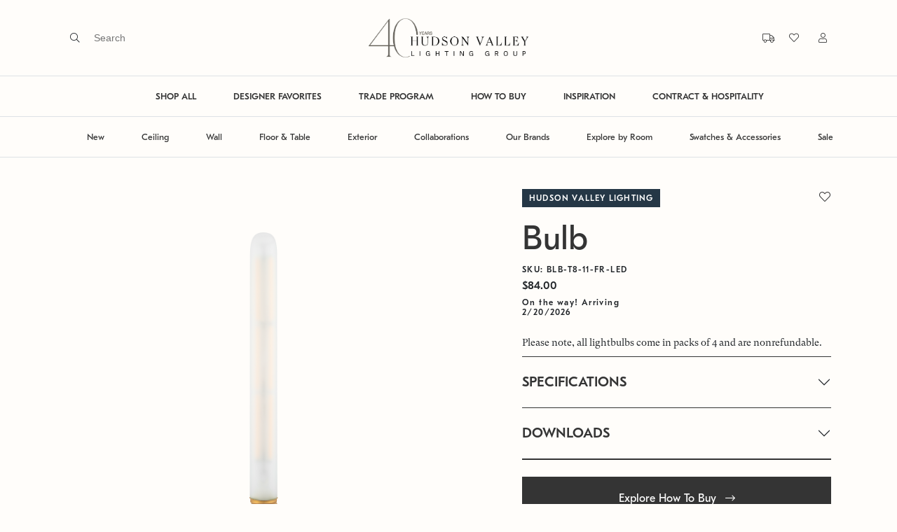

--- FILE ---
content_type: text/html; charset=utf-8
request_url: https://hvlgroup.com/Product/BLB-T8-11-FR-LED/
body_size: 29032
content:



<!DOCTYPE html>

<html>
<head>
    <meta charset="utf-8" />
    <meta name="viewport" content="width=device-width, initial-scale=1" />

    <meta name="description" content="The official webpage of Hudson Valley Lighting, Troy Lighting, Corbett Lighting, and Mitzi. Beautiful decorative lighting fixtures such as chandeliers, pendants, wall sconces, flush mounts, semi flush mounts, bath and vanity lights, picture lights, and lamps that elevate any space." />
    <meta name="keywords" content="lighting, home lighting, chandelier, bath and vanity, pendant, flush mount, island light, picture light, wall sconce, sconce, lamp, table lamp, floor lamp" />
    <meta property="og:url" content="hvlgroup.com">
    <meta property="og:type" content="website">
    <meta property="og:title" content="Bulb by Hudson Valley Lighting">
    <meta property="og:description" content="The official webpage of Hudson Valley Lighting, Troy Lighting, Corbett Lighting, and Mitzi. Beautiful decorative lighting fixtures such as chandeliers, pendants, wall sconces, flush mounts, semi flush mounts, bath and vanity lights, picture lights, and lamps that elevate any space.">
    <meta property="og:image" content="https://cdnbf.hvlgroup.com:443/OXW4SQWH/as/gkm5r45nzgmtgr45n7nwgwz/BLB-T8-11-FR-LED?auto=webp&amp;format=png&amp;width=500" />
    <meta name="twitter:card" content="summary_large_image">
    <meta name="twitter:title" content="The official webpage of Hudson Valley Lighting, Troy Lighting, Corbett Lighting, and Mitzi. Beautiful decorative lighting fixtures such as chandeliers, pendants, wall sconces, flush mounts, semi flush mounts, bath and vanity lights, picture lights, and lamps that elevate any space.">
    <meta name="twitter:description" content="The official webpage of Hudson Valley Lighting, Troy Lighting, Corbett Lighting, and Mitzi. Beautiful decorative lighting fixtures such as chandeliers, pendants, wall sconces, flush mounts, semi flush mounts, bath and vanity lights, picture lights, and lamps that elevate any space.">
    <meta name="twitter:image" content="https://cdnbf.hvlgroup.com:443/OXW4SQWH/as/gkm5r45nzgmtgr45n7nwgwz/BLB-T8-11-FR-LED?auto=webp&amp;format=png&amp;width=500" />
    <meta itemprop="name" content="The official webpage of Hudson Valley Lighting, Troy Lighting, Corbett Lighting, and Mitzi. Beautiful decorative lighting fixtures such as chandeliers, pendants, wall sconces, flush mounts, semi flush mounts, bath and vanity lights, picture lights, and lamps that elevate any space.">
    <meta itemprop="description" content="The official webpage of Hudson Valley Lighting, Troy Lighting, Corbett Lighting, and Mitzi. Beautiful decorative lighting fixtures such as chandeliers, pendants, wall sconces, flush mounts, semi flush mounts, bath and vanity lights, picture lights, and lamps that elevate any space.">
    <meta itemprop="image" content="https://cdnbf.hvlgroup.com:443/OXW4SQWH/as/gkm5r45nzgmtgr45n7nwgwz/BLB-T8-11-FR-LED?auto=webp&amp;format=png&amp;width=500" />

    <title>Bulb by Hudson Valley Lighting</title>

    <link rel="icon" type="image/png" href="/Content/img/favicon.png">
    <link rel="apple-touch-icon" href="/Content/img/favicon.png" />

    

    <link href='/Content/jquery-ui.css?v=639040927624891633' rel='stylesheet' async />
<link href='/Content/fontawesome/all.min.css?v=639040927610829253' rel='stylesheet' async />
<link href='/Content/style.css?v=639040927684891843' rel='stylesheet' async />


        <!-- Google Tag Manager -->
        <script>
            (function (w, d, s, l, i) {
                w[l] = w[l] || []; w[l].push({
                    'gtm.start':
                        new Date().getTime(), event: 'gtm.js'
                }); var f = d.getElementsByTagName(s)[0],
                    j = d.createElement(s), dl = l != 'dataLayer' ? '&l=' + l : ''; j.async = true; j.src =
                        'https://www.googletagmanager.com/gtm.js?id=' + i + dl; f.parentNode.insertBefore(j, f);
            })(window, document, 'script', 'dataLayer', 'GTM-MXHFHBMM');
        </script>
        <!-- End Google Tag Manager -->
</head>
<body>
    <!-- Google Tag Manager (noscript) -->
    <noscript>
        <iframe src="https://www.googletagmanager.com/ns.html?id=GTM-MXHFHBMM"
                height="0" width="0" style="display:none;visibility:hidden"></iframe>
    </noscript>
    <!-- End Google Tag Manager (noscript) -->
    <!-- used for ajax in AddAntiForgeryToken() -->
    <form id="__AjaxAntiForgeryForm" action="#" method="post"><input name="__RequestVerificationToken" type="hidden" value="d6R9k1jIyWn4tg4PDKvrQAeloAcANtVbtEJcP8MGOIEhgGo4YI_uKWOLsVlpo68wNvEStBoEQtKfBY5jLMiCXjUjwonwJ_BNy6d6Qd9WinM1" /></form>

<div class="loader-wrapper" id="loaderWrapper" style="display: none;">
    <div class="site-loader hvlg">
        <div class="d-flex">
            <span class="line-one"></span>
            <span class="line-two"></span>
            <span class="line-three"></span>
            <span class="line-four"></span>
            <span class="line-five"></span>
            <span class="line-six"></span>
            <span class="line-seven"></span>
        </div>
        <i class="fad fa-lightbulb"></i>
    </div>
</div>


    <div class="primary-nav-wrapper" style="z-index: 100;">


<div class="fixed-top bg-hvlg-cream" style="transition: all 0.4s;">
    <div class="primary-nav py-1 py-lg-4 border-bottom">
        <div class="primary-nav-left ps-lg-8">
            <div class="d-none d-lg-block">
<form action="/Search/DoSearch" method="post" onsubmit="validateDoSearchForm(event)"><input name="__RequestVerificationToken" type="hidden" value="zG-zgdXW0JjQ1M2L4oGkqM-Tyyuo9FEivxExXmj4CWbm0JnGDJwPjOJ99GepDaYMNdJu9y4zhLIDjzMyG6qWxBe9Xo-CCuE5PpXz11EMNBo1" />                    <span class="fal fa-search pe-2" onclick="document.getElementById('searchTerm').focus(); return false;"></span>
                    <div class="ui-widget d-inline-block">
                        <input type="text" name="searchTerm" id="searchTerm" class="search-input" placeholder="Search" autocomplete="off" required />
                    </div>
</form>                
                <div class="search-menu px-8">
                    <div class="row">
                        <div class="col-lg-12 text-end">
                            <a href="#" class="search-menu-heading" onclick="closeSearch()"><span class="far fa-times"></span> CLOSE</a>
                        </div>
                    </div>
                    <div class="row">
                        <div class="col-lg-2">
                            <div class="search-menu-heading pb-3">SUGGESTIONS</div>
                            <a class="search-link" href="/Products/Category/Chandelier" id="nav-search-chandelier">Chandelier</a>
                            <a class="search-link" href="/Products/Category/Lantern" id="nav-search-lanterns">Lanterns</a>
                            <a class="search-link" href="/Products/Room/Bedroom" id="nav-search-bedroom">Bedroom</a>
                            <a class="search-link" href="/Products/Category/Table-Lamp" id="nav-search-tablelamp">Table Lamp</a>
                            <a class="search-link" href="/Products/Category/Floor-Lamp" id="nav-search-floorlamp">Floor Lamp</a>
                        </div>
                        <div class="col-lg-8">
                            <div class="row">
                                <div class="col-lg-12">
                                    <div class="search-menu-heading pb-3">POPULAR PRODUCTS</div>
                                </div>
                            </div>
                            <div class="row">
                                
                                
                                <div class="col-lg-4">
                                    <div class="product-card quickview-card d-block" id="product-card-">
                                        <div class="product-card-image position-relative border border-hvlg-beige">
                                            <a href="/Product/1718-VGL" class="d-block">
                                                <img class="lozad w-100" data-src="https://cdnbf.hvlgroup.com/OXW4SQWH/as/nkkr6mcwvtxbhkr8fst5cjnf/70a22ed4-bc34-4a51-aa47-a9f98eae229a?auto=webp&format=png&width=500" />
                                                    <div class="quickview-button mx-lg-2">
                                                        <button class="btn btn-hvlg-cream font-main right-arrow p-2 py-lg-3 px-lg-4 w-100 quickview-data" data-itemcode="1718-VGL">Quick View</button>
                                                    </div>
                                            </a>
                                        </div>
                                        <div class="product-card-info brand2 py-3 px-2 mb-5">
                                            <div class="label-2 mb-3">
                                                HUDSON VALLEY LIGHTING
                                            </div>
                                            <div class="d-md-flex justify-content-between">
                                                <div class="mb-0">
                                                    <h5 class="text-capitalize mb-0 p2 font-main">
                                                        woodlawn pendant
                                                    </h5>
                                                </div>
                                            </div>
                                        </div>
                                    </div>
                                </div>
                                <div class="col-lg-4">
                                    <div class="product-card quickview-card d-block" id="product-card-">
                                        <div class="product-card-image position-relative border border-hvlg-beige">
                                            <a href="/Product/B7031-PBR" class="d-block">
                                                <img class="lozad w-100" data-src="https://cdnbf.hvlgroup.com/OXW4SQWH/as/s8thp68mxc5vhh8b7wnswgk4/6011d698-16f1-4658-b35f-df853b174803?auto=webp&format=png&width=500" />
                                                    <div class="quickview-button mx-lg-2">
                                                        <button class="btn btn-hvlg-cream font-main right-arrow p-2 py-lg-3 px-lg-4 w-100 quickview-data" data-itemcode="B7031-PBR">Quick View</button>
                                                    </div>
                                            </a>
                                        </div>
                                        <div class="product-card-info brand4 py-3 px-2 mb-5">
                                            <div class="label-2 mb-3">
                                                TROY LIGHTING
                                            </div>
                                            <div class="d-md-flex justify-content-between">
                                                <div class="mb-0">
                                                    <h5 class="text-capitalize mb-0 p2 font-main">
                                                        atwater wall sconce
                                                    </h5>
                                                </div>
                                            </div>
                                        </div>
                                    </div>
                                </div>
                                <div class="col-lg-4">
                                    <div class="product-card quickview-card d-block" id="product-card-">
                                        <div class="product-card-image position-relative border border-hvlg-beige">
                                            <a href="/Product/330-24-GL" class="d-block">
                                                <img class="lozad w-100" data-src="https://cdnbf.hvlgroup.com/OXW4SQWH/as/qbkqpm6vsb6bfnh775pjbx59/df7428ea-826d-4c43-abff-d90c0b08dacd?auto=webp&format=png&width=500" />
                                                    <div class="quickview-button mx-lg-2">
                                                        <button class="btn btn-hvlg-cream font-main right-arrow p-2 py-lg-3 px-lg-4 w-100 quickview-data" data-itemcode="330-24-GL">Quick View</button>
                                                    </div>
                                            </a>
                                        </div>
                                        <div class="product-card-info brand1 py-3 px-2 mb-5">
                                            <div class="label-2 mb-3">
                                                CORBETT LIGHTING
                                            </div>
                                            <div class="d-md-flex justify-content-between">
                                                <div class="mb-0">
                                                    <h5 class="text-capitalize mb-0 p2 font-main">
                                                        peony pendant
                                                    </h5>
                                                </div>
                                            </div>
                                        </div>
                                    </div>
                                </div>
                            </div>
                        </div>
                    </div>
                </div>
            </div>
            <div class="d-block d-lg-none">
                <button class="btn btn-link px-3 mobile-menu-button" type="button" data-bs-toggle="offcanvas" data-bs-target="#mobilePrimaryOffcanvas">
                    <span></span>
                    <span></span>
                    <span></span>
                </button>
            </div>
        </div>
        <div class="primary-nav-middle">
            <a href="/" alt="Hudson Valley Lighting Group">
                <img src="https://cdnbf.hvlgroup.com/OXW4SQWH/as/x7295zswz39fmn4pm29xvx8/40-Years-HVLG_LOGO-FINAL-BLK?auto=webp&amp;format=png" class="logo" style="max-height: 60px;" />
            </a>
        </div>
        <div class="primary-nav-right pe-lg-8">
            <div class="d-none d-lg-inline-block">


    <div class="d-block d-lg-inline-block mb-2 mb-lg-0" title="Tracking">
        <a href="#" data-bs-toggle="modal" data-bs-target="#modalViewOrder">
            <span class="fal fa-truck ps-2 ms-2"></span>
            <div class="d-inline-block d-lg-none p2 font-main ms-2">
                Track Order
            </div>
        </a>
    </div>

                </div>
            <div class="d-none d-lg-inline-block">


<div class="d-block d-lg-inline-block mb-2 mb-lg-0" title="Favorites">
    <a href="/Products/Favorites" class="favorites-heart">
        <i class="fal fa-heart ps-2 ms-2"></i>
        <div class="d-inline-block d-lg-none p2 font-main ms-2">
            Favorites
        </div>
    </a>
</div>
            </div>
            <div class="d-none d-lg-inline-block">
<a href="/Auth/Login?returnUrl=%2FProduct%2FBLB-T8-11-FR-LED%2F" title="My Account"><span class="fal fa-user ps-2 ms-3"></span></a>
            </div>
        </div>
    </div>

    <div class="d-none d-lg-block">
        <div class="primary-nav-linkbar border-bottom text-center">


<ul class="primary-nav-linklist ">
    <li class="primary-nav-linklist-item ">
        <a class="primary-nav-link fw-bold" href="/Products" id="nav-shopall">SHOP ALL</a>
    </li>
    <li class="primary-nav-linklist-item ">
        <a class="primary-nav-link fw-bold" href="/Products/Feature/DesignerPicks" id="nav-designerfavorites">DESIGNER FAVORITES</a>
    </li>
    <li class="primary-nav-linklist-item ">
        <a class="primary-nav-link fw-bold" href="/TradeProgram" id="nav-tradeprogram">TRADE PROGRAM</a>
    </li>
    <li class="primary-nav-linklist-item ">
        <a class="primary-nav-link fw-bold" href="/HowToBuy" id="nav-howtobuy">HOW TO BUY</a>
    </li>
    <li class="primary-nav-linklist-item ">
        <a class="primary-nav-link fw-bold" href="/Blog" id="nav-inspiration">INSPIRATION</a>
    </li>
    <li class="primary-nav-linklist-item ">
        <a class="primary-nav-link fw-bold" href="/Contract" id="nav-contract">CONTRACT &amp; HOSPITALITY</a>
    </li>
    
</ul>

        </div>
    </div>

    <div class="d-none d-lg-block">
        <div class="primary-nav-linkbar border-bottom text-center">
            <ul class="primary-nav-linklist">
                <li class="primary-nav-linklist-item">
                    <a href="#" class="primary-nav-link" id="nav-new">New</a>
                    <div class="primary-nav-dropdown-menu border-top border-bottom shadow-sm bg-hvlg-beige py-0">
                        <div class="container-fluid px-5 mb-3">


<div class="row">
    <div class="col-12 col-lg-2 mt-lg-5">
        <div class="accordion">
            <div class="accordion-item border-0 bg-transparent">
                <h2 class="accordion-header">
                    <button class="bg-transparent accordion-button shadow-none px-0 p-lg-0 dropdown-list-heading p1 font-main fw-bolder text-hvlg-darkgray " type="button" data-bs-toggle="" data-bs-target="#newArrivalsCollapse">
                        NEW ARRIVALS
                    </button>
                </h2>
                <div id="newArrivalsCollapse" class="accordion-collapse collapse show">
                    <div class="accordion-body p-lg-0">
                        <a class="dropdown-list-link p3 font-main d-block mb-3 m-lg-0" href="/Products/Feature/All?sub=New" id="nav-new-new-all">ALL NEW ARRIVALS</a>
                        <a class="dropdown-list-link p3 font-main d-block mb-3 m-lg-0" href="/Products/Application/Ceiling?sub=New" id="nav-new-new-ceiling">CEILING</a>
                        <a class="dropdown-list-link p3 font-main d-block mb-3 m-lg-0" href="/Products/Application/Wall?sub=New" id="nav-new-new-wall">WALL</a>
                        <a class="dropdown-list-link p3 font-main d-block mb-3 m-lg-0" href="/Products/Category/Floor-Lamp?sub=New" id="nav-new-new-floor">FLOOR</a>
                        <a class="dropdown-list-link p3 font-main d-block mb-3 m-lg-0" href="/Products/Category/Table-Lamp?sub=New" id="nav-new-new-table">TABLE</a>
                        <a class="dropdown-list-link p3 font-main d-block mb-3 m-lg-0" href="/Products/Category/Exterior?sub=New" id="nav-new-new-exterior">EXTERIOR</a>
                        <a class="dropdown-list-link p3 font-main d-block mb-3 m-lg-0" href="/Products/Brand/Sonneman" id="nav-new-new-sonneman">EXPLORE SONNEMAN</a>
                    </div>
                </div>
            </div>
        </div>
    </div>
    <div class="col-12 col-lg-4 mt-lg-5">
        <div class="accordion">
            <div class="accordion-item border-0 bg-transparent">
                <h2 class="accordion-header">
                    <button class="bg-transparent accordion-button shadow-none px-0 p-lg-0 dropdown-list-heading p1 font-main fw-bolder text-hvlg-darkgray " type="button" data-bs-toggle="" data-bs-target="#curatedCollectionCollapse">
                        CURATED COLLECTIONS
                    </button>
                </h2>
                <div id="curatedCollectionCollapse" class="accordion-collapse collapse show">
                    <div class="accordion-body p-lg-0">
                        <div class="row">
                            <div class="col-12 col-lg-6">
                                <a class="dropdown-list-link p3 font-main d-block mb-3 m-lg-0" href="/Products/Feature/IntegratedLED" id="nav-new-curated-integratedled">INTEGRATED LED</a>
                                <a class="dropdown-list-link p3 font-main d-block mb-3 m-lg-0" href="/Products/Feature/DecorativeDownlights" id="nav-new-curated-decorativedownlights">DECORATIVE DOWNLIGHTS</a>
                                <a class="dropdown-list-link p3 font-main d-block mb-3 m-lg-0" href="/Launch/NozNozawa" id="nav-new-curated-nozawalaunch">NOZ NOZAWA X CORBETT</a>
                                <a class="dropdown-list-link p3 font-main d-block mb-3 m-lg-0" href="/Launch/innovation" id="nav-new-curated-innovation">HVLG INNOVATION</a>
                                <a class="dropdown-list-link p3 font-main d-block mb-3 m-lg-0" href="/Launch/Moniomi" id="nav-new-curated-moniomi">MONIOMI x CORBETT</a>
                                <a class="dropdown-list-link p3 font-main d-block mb-3 m-lg-0" href="/Launch/LaurenLiess" id="nav-new-curated-lauren-liess">LAUREN LIESS x TROY</a>
                            </div>
                            <div class="col-12 col-lg-6">
                                <a class="dropdown-list-link p3 font-main d-block mb-3 m-lg-0" href="/Launch/CortneyBishop" id="nav-new-curated-bishop">CORTNEY BISHOP X HUDSON</a>
                                <a class="dropdown-list-link p3 font-main d-block mb-3 m-lg-0" href="/Launch/ChandlerMcLellan" id="nav-new-curated-mclellan">CHANDLER MCLELLAN X TROY</a>
                                <a class="dropdown-list-link p3 font-main d-block mb-3 m-lg-0" href="/Launch/MandyCheng" id="nav-new-curated-cheng">MANDY CHENG X MITZI</a>
                                <a class="dropdown-list-link p3 font-main d-block mb-3 m-lg-0" href="/Launch/MarkDSikes" id="nav-new-curated-sike">MARK D. SIKES X HUDSON</a>
                                <a class="dropdown-list-link p3 font-main d-block mb-3 m-lg-0" href="/Launch/AugustaHoffman" id="nav-new-curated-augusta-hoffman">AUGUSTA HOFFMAN x HUDSON</a>
                            </div>
                        </div>
                    </div>
                </div>
            </div>
        </div>
    </div>
    <div class="col-12 col-lg-6">
        <img data-src="https://cdnbf.hvlgroup.com/OXW4SQWH/at/spmmwk8ff3pcs3rnvbz9qxq/CB_Header_1.png?auto=webp&format=png" class="lozad w-100" />
    </div>
</div>


                        </div>
                    </div>
                </li>
                <li class="primary-nav-linklist-item">
                    <a href="#" class="primary-nav-link" id="nav-ceiling">Ceiling</a>
                    <div class="primary-nav-dropdown-menu border-top border-bottom shadow-sm bg-hvlg-beige py-0">
                        <div class="container-fluid px-5 mb-3">
<div class="row">
    <div class="col-12 col-lg-2">
        <div class="d-none d-lg-block dropdown-list-heading p1 font-main fw-bolder mb-3 mb-lg-2" id="nav-ceiling-space">&nbsp;</div>
        <a class="dropdown-list-link p3 font-main d-block mb-3 ms-4 m-lg-0" href="/Products/Category/Chandelier" id="nav-category-ceiling-chandelier">CHANDELIER</a>
        <a class="dropdown-list-link p3 font-main d-block mb-3 ms-4 m-lg-0" href="/Products/Category/Flush-Mount" id="nav-category-ceiling-flushmount">FLUSH MOUNT</a>
        <a class="dropdown-list-link p3 font-main d-block mb-3 ms-4 m-lg-0" href="/Products/Category/Pendant" id="nav-category-ceiling-pendant">PENDANT</a>
        <a class="dropdown-list-link p3 font-main d-block mb-3 ms-4 m-lg-0" href="/Products/Category/Linear" id="nav-category-ceiling-linear">LINEAR</a>
        <a class="dropdown-list-link p3 font-main d-block mb-3 ms-4 m-lg-0" href="/Products/Category/Recessed" id="nav-category-ceiling-downlight">RECESSED</a>
        <a class="dropdown-list-link p3 font-main d-block ms-4 mb-3 m-lg-0" href="/Products/Feature/DecorativeDownlights" id="nav-category-ceiling-decorativedownlights">DECORATIVE DOWNLIGHTS</a>
        <a class="dropdown-list-link p3 font-main d-block mb-3 ms-4 m-lg-0" href="/Products/Application/Ceiling" id="nav-category-ceiling-all">ALL CEILING</a>
    </div> 
    <div class="col-12 col-lg-5 mb-3 mb-lg-0">
        <img data-src="https://cdnbf.hvlgroup.com/OXW4SQWH/as/kf837w2fxcrs4pqjtrmg637/Ceiling_L?auto=webp&format=png" class="lozad w-100" />
    </div>
    <div class="col-12 col-lg-5">
        <img data-src="https://cdnbf.hvlgroup.com/OXW4SQWH/as/7j746zkjf8s93pkgq3j69bbq/Ceiling_R?auto=webp&format=png" class="lozad w-100" />
    </div>
</div>


                        </div>
                    </div>
                </li>
                <li class="primary-nav-linklist-item">
                    <a href="#" class="primary-nav-link" id="nav-wall">Wall</a>
                    <div class="primary-nav-dropdown-menu border-top border-bottom shadow-sm bg-hvlg-beige py-0">
                        <div class="container-fluid px-5 mb-3">
<div class="row">
    <div class="col-12 col-lg-2">
        <div class="d-none d-lg-block dropdown-list-heading p1 font-main fw-bolder mb-3 mb-lg-2" id="nav-wall-space">&nbsp;</div>
        <a class="dropdown-list-link p3 font-main d-block mb-3 ms-4 m-lg-0" href="/Products/Category/Wall-Sconce" id="nav-category-wall-wallsconce">WALL SCONCE</a>
        <a class="dropdown-list-link p3 font-main d-block mb-3 ms-4 m-lg-0" href="/Products/Category/Bath-and-Vanity" id="nav-category-wall-bathandvanity">BATH &amp; VANITY</a>
        <a class="dropdown-list-link p3 font-main d-block mb-3 ms-4 m-lg-0" href="/Products/Category/Picture-Light" id="nav-category-wall-picturelight">PICTURE LIGHT</a>
        <a class="dropdown-list-link p3 font-main d-block mb-3 ms-4 m-lg-0" href="/Products/Category/Plug-In-Sconce" id="nav-category-wall-pluginsconce">PORTABLE SCONCE</a>
        <a class="dropdown-list-link p3 font-main d-block mb-3 ms-4 m-lg-0" href="/Products/Application/Wall" id="nav-category-wall-all">ALL WALL</a>
    </div>
    <div class="col-12 col-lg-5 mb-3 mb-lg-0">
        <img data-src="https://cdnbf.hvlgroup.com/OXW4SQWH/as/kw3ggbxfzkgjpstwsxrjjsk/Wall_L?auto=webp&format=png" class="lozad w-100" />
    </div>
    <div class="col-12 col-lg-5">
        <img data-src="https://cdnbf.hvlgroup.com/OXW4SQWH/as/4fcsfbbc7gjtgcs68bj/Wall_R?auto=webp&format=png" class="lozad w-100" />
    </div>
</div>


                        </div>
                    </div>
                </li>
                <li class="primary-nav-linklist-item">
                    <a href="#" class="primary-nav-link" id="nav-floorandtable">Floor & Table</a>
                    <div class="primary-nav-dropdown-menu border-top border-bottom shadow-sm bg-hvlg-beige py-0">
                        <div class="container-fluid px-5 mb-3">
<div class="row">
    <div class="col-12 col-lg-2">
        <div class="d-none d-lg-block dropdown-list-heading p1 font-main fw-bolder mb-3 mb-lg-2" id="nav-tablefloor-space">&nbsp;</div>
        <a class="dropdown-list-link p3 font-main d-block mb-3 ms-4 m-lg-0" href="/Products/Category/Floor-Lamp" id="nav-category-tablefloor-floor">FLOOR LAMP</a>
        <a class="dropdown-list-link p3 font-main d-block mb-3 ms-4 m-lg-0" href="/Products/Category/Table-Lamp" id="nav-category-tablefloor-table">TABLE LAMP</a>
        <a class="dropdown-list-link p3 font-main d-block mb-3 ms-4 m-lg-0" href="/Products/Category/Rechargeable-Lamp" id="nav-category-tablefloor-rechargeable">RECHARGEABLE LAMP</a>
        <a class="dropdown-list-link p3 font-main d-block mb-3 ms-4 m-lg-0" href="/Products/Application/Table-and-Floor" id="nav-category-tablefloor-all">ALL TABLE &amp; FLOOR</a>
    </div>
    <div class="col-12 col-lg-5 mb-3 mb-lg-0">
        <img data-src="https://cdnbf.hvlgroup.com/OXW4SQWH/as/4ncswc6s9cv3nxjmwmrc5wfn/6?auto=webp&format=png" class="lozad w-100" />
    </div>
    <div class="col-12 col-lg-5">
        <img data-src="https://cdnbf.hvlgroup.com/OXW4SQWH/as/76xprgrj3m9mbt4fmz8q3fq8/Table__Floor_L?auto=webp&format=png" class="lozad w-100" />
    </div>
</div>


                        </div>
                    </div>
                </li>
                <li class="primary-nav-linklist-item">
                    <a href="#" class="primary-nav-link" id="nav-exterior">Exterior</a>
                    <div class="primary-nav-dropdown-menu border-top border-bottom shadow-sm bg-hvlg-beige py-0">
                        <div class="container-fluid px-5 mb-3">
<div class="row">
    <div class="col-12 col-lg-2">
        <div class="d-none d-lg-block dropdown-list-heading p1 font-main fw-bolder mb-3 mb-lg-2" id="nav-exterior-space">&nbsp;</div>
        <a class="dropdown-list-link p3 font-main d-block mb-3 ms-4 m-lg-0" href="/Products/Category/Flush-Mount?sub=Exterior" id="nav-category-exterior-flushmount">FLUSH MOUNT</a>
        <a class="dropdown-list-link p3 font-main d-block mb-3 ms-4 m-lg-0" href="/Products/Category/Hanging?sub=Exterior" id="nav-category-exterior-hanging">HANGING</a>
        <a class="dropdown-list-link p3 font-main d-block mb-3 ms-4 m-lg-0" href="/Products/Category/Rechargeable-Lantern?sub=Exterior" id="nav-category-lantern-rechargeable">RECHARGEABLE LAMP</a>
        <a class="dropdown-list-link p3 font-main d-block mb-3 ms-4 m-lg-0" href="/Products/Category/Post?sub=Exterior" id="nav-category-exterior-post">POST &amp; BOLLARD</a>
        <a class="dropdown-list-link p3 font-main d-block mb-3 ms-4 m-lg-0" href="/Products/Category/Wall-Sconce?sub=Exterior" id="nav-category-exterior-wallsconce">WALL SCONCE</a>
        <a class="dropdown-list-link p3 font-main d-block mb-3 ms-4 m-lg-0" href="/Products/Feature/TroyElements" id="nav-category-exterior-troyelements">TROY ELEMENTS EPM</a>
        <a class="dropdown-list-link p3 font-main d-block mb-3 ms-4 m-lg-0" href="/Products/Brand/EssentialsByRLM" id="nav-category-exterior-essentialsrlm">RLM</a>
        <a class="dropdown-list-link p3 font-main d-block mb-3 ms-4 m-lg-0" href="/Products/Category/Exterior" id="nav-category-exterior-all">ALL EXTERIOR</a>
    </div>
    <div class="col-12 col-lg-5 mb-3 mb-lg-0">
        <img data-src="https://cdnbf.hvlgroup.com/OXW4SQWH/as/588qsw66gjtfmjg5hps64w6/Exterior_L?auto=webp&format=png" class="lozad w-100" />
    </div>
    <div class="col-12 col-lg-5">
        <img data-src="https://cdnbf.hvlgroup.com/OXW4SQWH/as/4kwj9xwrs9j28wq5t93ptfz/Exterior_R?auto=webp&format=png" class="lozad w-100" />
    </div>
</div>



                        </div>
                    </div>
                </li>
                <li class="primary-nav-linklist-item">
                    <a href="#" class="primary-nav-link" id="nav-collaborations">Collaborations</a>
                    <div class="primary-nav-dropdown-menu border-top border-bottom shadow-sm bg-hvlg-beige py-0">
                        <div class="container-fluid px-5 mb-3">


<div class="row position-relative">
    <div class="col-12 col-lg-2 mt-lg-5">
        <div class="accordion">
            <div class="accordion-item border-0 bg-transparent">
                <h2 class="accordion-header">
                    <button class="bg-transparent accordion-button shadow-none px-0 p-lg-0 dropdown-list-heading p1 font-main fw-bolder text-hvlg-darkgray " type="button" data-bs-toggle="" data-bs-target="#hvlDesignersCollapse">
                        Hudson Valley Lighting
                    </button>
                </h2>
                <div id="hvlDesignersCollapse" class="accordion-collapse collapse show">
                    <div class="accordion-body p-lg-0">
                        <a class="dropdown-list-link p3 font-main d-block mb-3 m-lg-0" href="/Products/Designer/SIKESXHVL" id="nav-collaborations-hvl-sikes">MARK D. SIKES</a>
                        <a class="dropdown-list-link p3 font-main d-block mb-3 m-lg-0" href="/Products/Designer/BKOXHVL" id="nav-collaborations-hvl-bko">BECKI OWENS</a>
                        <a class="dropdown-list-link p3 font-main d-block mb-3 m-lg-0" href="/Products/Designer/BEHUN" id="nav-collaborations-hvl-behun">KELLY BEHUN</a>
                        <a class="dropdown-list-link p3 font-main d-block mb-3 m-lg-0" href="/Products/Designer/PEMBROOKE" id="nav-collaborations-hvl-pembrooke">PEMBROOKE &amp; IVES</a>
                        <a class="dropdown-list-link p3 font-main d-block mb-3 m-lg-0" href="/Products/Designer/CORTNEY-BISHOP" id="nav-collaborations-hvl-bishop">CORTNEY BISHOP</a>
                        <a class="dropdown-list-link p3 font-main d-block mb-3 m-lg-0" href="/Products/Designer/AH" id="nav-collaborations-hvl-hoffman">AUGUSTA HOFFMAN</a>
                    </div>
                </div>
            </div>
        </div>
    </div>
    <div class="col-12 col-lg-2 mt-lg-5">
        <div class="accordion">
            <div class="accordion-item border-0 bg-transparent">
                <h2 class="accordion-header">
                    <button class="bg-transparent accordion-button shadow-none px-0 p-lg-0 dropdown-list-heading p1 font-main fw-bolder text-hvlg-darkgray " type="button" data-bs-toggle="" data-bs-target="#troyDesignersCollapse">
                        Troy Lighting
                    </button>
                </h2>
                <div id="troyDesignersCollapse" class="accordion-collapse collapse show">
                    <div class="accordion-body p-lg-0">
                        <a class="dropdown-list-link p3 font-main d-block mb-3 m-lg-0" href="/Products/Designer/SIKESXTROY" id="nav-collaborations-troy-sikes">MARK D. SIKES</a>
                        <a class="dropdown-list-link p3 font-main d-block mb-3 m-lg-0" href="/Products/Designer/BKOXTROY" id="nav-collaborations-troy-bko">BECKI OWENS</a>
                        <a class="dropdown-list-link p3 font-main d-block mb-3 m-lg-0" href="/Products/Designer/KING" id="nav-collaborations-troy-king">COLIN KING</a>
                        <a class="dropdown-list-link p3 font-main d-block mb-3 m-lg-0" href="/Products/Designer/LIESS" id="nav-collaborations-troy-liess">LAUREN LIESS</a>
                        <a class="dropdown-list-link p3 font-main d-block mb-3 m-lg-0" href="/Products/Designer/LoftandThought" id="nav-collaborations-troy-loftthought">LOFT &amp; THOUGHT</a>
                        <a class="dropdown-list-link p3 font-main d-block mb-3 m-lg-0" href="/Products/Designer/McLellan" id="nav-collaborations-troy-McLellan">CHANDLER MCLELLAN</a>
                    </div>
                </div>
            </div>
        </div>
    </div>
    <div class="col-12 col-lg-2 mt-lg-5">
        <div class="accordion">
            <div class="accordion-item border-0 bg-transparent">
                <h2 class="accordion-header">
                    <button class="bg-transparent accordion-button shadow-none px-0 p-lg-0 dropdown-list-heading p1 font-main fw-bolder text-hvlg-darkgray " type="button" data-bs-toggle="" data-bs-target="#corbettDesignersCollapse">
                        Corbett Lighting
                    </button>
                </h2>
                <div id="corbettDesignersCollapse" class="accordion-collapse collapse show">
                    <div class="accordion-body p-lg-0">
                        <a class="dropdown-list-link p3 font-main d-block mb-3 m-lg-0" href="/Products/Designer/BULLARD" id="nav-collaborations-corbett-bullard">MARTYN LAWRENCE BULLARD</a>
                        <a class="dropdown-list-link p3 font-main d-block mb-3 m-lg-0" href="/Products/Designer/NOZAWA" id="nav-collaborations-corbett-nozawa">NOZ NOZAWA</a>
                        <a class="dropdown-list-link p3 font-main d-block mb-3 m-lg-0" href="/Products/Designer/MONIOMI" id="nav-collaborations-corbett-moniomi">MONIOMI</a>
                    </div>
                </div>
            </div>
        </div>
    </div>
    <div class="col-12 col-lg-2 mt-lg-5">
        <div class="accordion">
            <div class="accordion-item border-0 bg-transparent">
                <h2 class="accordion-header">
                    <button class="bg-transparent accordion-button shadow-none px-0 p-lg-0 dropdown-list-heading p1 font-main fw-bolder text-hvlg-darkgray " type="button" data-bs-toggle="" data-bs-target="#mitziDesignersCollapse">
                        Mitzi Tastemakers
                    </button>
                </h2>
                <div id="mitziDesignersCollapse" class="accordion-collapse collapse show">
                    <div class="accordion-body p-lg-0">
                        <a class="dropdown-list-link p3 font-main d-block mb-3 m-lg-0" href="/Products/Designer/DABITO" id="nav-collaborations-mitzi-dabito">DABITO</a>
                        <a class="dropdown-list-link p3 font-main d-block mb-3 m-lg-0" href="/Products/Designer/ROTH" id="nav-collaborations-mitzi-roth">TALI ROTH</a>
                        <a class="dropdown-list-link p3 font-main d-block mb-3 m-lg-0" href="/Products/Designer/PARKER" id="nav-collaborations-mitzi-parker">ENY LEE PARKER</a>
                        <a class="dropdown-list-link p3 font-main d-block mb-3 m-lg-0" href="/Products/Designer/MOLTEN" id="nav-collaborations-mitzi-molten">MEGAN MOLTEN</a>
                        <a class="dropdown-list-link p3 font-main d-block mb-3 m-lg-0" href="/Products/Designer/ZIO" id="nav-collaborations-mitzi-zio">ZIO AND SONS</a>
                        <a class="dropdown-list-link p3 font-main d-block mb-3 m-lg-0" href="/Products/Designer/OKIN" id="nav-collaborations-mitzi-okin">ARIEL OKIN</a>
                        <a class="dropdown-list-link p3 font-main d-block mb-3 m-lg-0" href="/Products/Designer/HomeEc" id="nav-collaborations-mitzi-homeec">HOME EC.</a>
                        <a class="dropdown-list-link p3 font-main d-block mb-3 m-lg-0" href="/Products/Designer/THELIFESTYLEDCO" id="nav-collaborations-mitzi-thelifestyledco">THELIFESTYLEDCO&#174;</a>
                        <a class="dropdown-list-link p3 font-main d-block mb-3 m-lg-0" href="/Products/Designer/FELDMAN" id="nav-collaborations-mitzi-feldman">ZOE FELDMAN</a>
                        <a class="dropdown-list-link p3 font-main d-block mb-3 m-lg-0" href="/Products/Designer/CHENG" id="nav-collaborations-mitzi-cheng">MANDY CHENG</a>
                    </div>
                </div>
            </div>
        </div>
    </div>
    <div class="position-lg-absolute start-0 bottom-0 mt-4 mt-lg-0" style="width: fit-content;">
        <a class="dropdown-list-link p3 font-main d-table mb-3 m-lg-0" href="/Designers" id="nav-collaborations-all">Explore All Designers</a>
        <a class="dropdown-list-link p3 font-main d-table mb-3 m-lg-0" href="/Designer-to-Designer" id="nav-collaborations-designer-to-designer">Explore Our Designer-to-Designer Video Series</a>
    </div>
    <div class="col-12 col-lg-4">
        <img data-src="https://cdnbf.hvlgroup.com/OXW4SQWH/as/9qz34826rppj5s9664hkz/Collaborations?auto=webp&format=png" class="lozad w-100" />
    </div>
</div>


    


                        </div>
                    </div>
                </li>
                <li class="primary-nav-linklist-item">
                    <a href="#" class="primary-nav-link" id="nav-brands">Our Brands</a>
                    <div class="primary-nav-dropdown-menu border-top border-bottom shadow-sm bg-hvlg-beige py-0">
                        <div class="container-fluid px-5 mb-3">
<div class="row">
    <div class="col-6 col-lg mb-2 mb-lg-0">
        <a href="/Launch/HudsonValleyLighting" class="d-block" id="nav-brand-hvl">
            <div class="mb-2">
                <img data-src="https://cdnbf.hvlgroup.com/OXW4SQWH/as/f49899cjqhwsvg6kvfvvsk8/Brands_Nav?auto=webp&format=png" class="lozad w-100" />
            </div>
            <div class="p3 font-main">
                Hudson Valley Lighting
            </div>
        </a>
    </div>
    <div class="col-6 col-lg mb-2 mb-lg-0">
        <a href="/Launch/TroyLighting" class="d-block" id="nav-brand-troy">
            <div class="mb-2">
                <img data-src="https://cdnbf.hvlgroup.com/OXW4SQWH/as/nwhcqmk7psjjqt5m7q9935/17?auto=webp&format=png" class="lozad w-100" />
            </div>
            <div class="p3 font-main">
                Troy Lighting
            </div>
        </a>
    </div>
    <div class="col-6 col-lg mb-2 mb-lg-0">
        <a href="/Launch/CorbettLighting" class="d-block" id="nav-brand-corbett">
            <div class="mb-2">
                <img data-src="https://cdnbf.hvlgroup.com/OXW4SQWH/as/6nfntccr573n5r67jrxm5wv6/15?auto=webp&format=png" class="lozad w-100" />
            </div>
            <div class="p3 font-main">
                Corbett Lighting
            </div>
        </a>
    </div>
    <div class="col-6 col-lg mb-2 mb-lg-0">
        <a href="/Launch/Mitzi" class="d-block" id="nav-brand-mitzi">
            <div class="mb-2">
                <img data-src="https://cdnbf.hvlgroup.com/OXW4SQWH/as/n3qpvvztr6234mkgxwvn2c/18?auto=webp&format=png" class="lozad w-100" />
            </div>
            <div class="p3 font-main">
                Mitzi
            </div>
        </a>
    </div>
    <div class="col-6 col-lg mb-2 mb-lg-0">
        <a href="/Launch/CSL" class="d-block" id="nav-brand-csl">
            <div class="mb-2">
                <img data-src="https://cdnbf.hvlgroup.com/OXW4SQWH/as/czmwbsw38nhpb2t38cvch8z/Brands_Nav?auto=webp&format=png" class="lozad w-100" />
            </div>
            <div class="p3 font-main">
                CSL
            </div>
        </a>
    </div>
    <div class="col-6 col-lg mb-2 mb-lg-0">
        <a href="/Launch/Sonneman" class="d-block" id="nav-brand-sonneman">
            <div class="mb-2">
                <img data-src="https://cdnbf.hvlgroup.com/OXW4SQWH/as/ssk876kc963tnppr9kbn6f/Brands_Nav?auto=webp&format=png" class="lozad w-100" />
            </div>
            <div class="p3 font-main">
                SONNEMAN
            </div>
        </a>
    </div>
</div>

                        </div>
                    </div>
                </li>
                <li class="primary-nav-linklist-item">
                    <a href="#" class="primary-nav-link" id="nav-room">Explore by Room</a>
                    <div class="primary-nav-dropdown-menu border-top border-bottom shadow-sm bg-hvlg-beige py-0">
                        <div class="container-fluid px-5 mb-3">
<div class="row">
    <div class="col-12 col-lg-2">
        <div class="d-none d-lg-block dropdown-list-heading p1 font-main fw-bolder mb-3 mb-lg-2" id="nav-room-space">&nbsp;</div>
        <a class="dropdown-list-link p3 font-main d-block mb-3 ms-4 m-lg-0" href="/Products/Room/Bedroom" id="nav-room-bedroom">BEDROOM</a>
        <a class="dropdown-list-link p3 font-main d-block mb-3 ms-4 m-lg-0" href="/Products/Room/Bathroom" id="nav-room-batroom">BATHROOM</a>
        <a class="dropdown-list-link p3 font-main d-block mb-3 ms-4 m-lg-0" href="/Products/Room/Dining" id="nav-room-dining">DINING ROOM</a>
        <a class="dropdown-list-link p3 font-main d-block mb-3 ms-4 m-lg-0" href="/Products/Room/Entrance" id="nav-room-entrance">ENTRANCE</a>
        <a class="dropdown-list-link p3 font-main d-block mb-3 ms-4 m-lg-0" href="/Products/Room/Hallway" id="nav-room-hallway">HALLWAY</a>
    </div>
    <div class="col-12 col-lg-2">
        <div class="d-none d-lg-block dropdown-list-heading p1 font-main fw-bolder mb-3 mb-lg-2" id="nav-room-space">&nbsp;</div>
        <a class="dropdown-list-link p3 font-main d-block mb-3 ms-4 m-lg-0" href="/Products/Room/Kitchen" id="nav-room-kitchen">KITCHEN</a>
        <a class="dropdown-list-link p3 font-main d-block mb-3 ms-4 m-lg-0" href="/Products/Room/Living-Room" id="nav-room-livingroom">LIVING ROOM</a>
        <a class="dropdown-list-link p3 font-main d-block mb-3 ms-4 m-lg-0" href="/Products/Category/Exterior" id="nav-room-exterior">EXTERIOR</a>
        <a class="dropdown-list-link p3 font-main d-block mb-3 ms-4 m-lg-0" href="/Products/Room/Office" id="nav-room-office">OFFICE</a>
    </div>
    <div class="col-12 col-lg-4 mb-3 mb-lg-0">
        <img data-src="https://cdnbf.hvlgroup.com/OXW4SQWH/as/2hj4ss5x4m6wk75s26g8kvp/1?auto=webp&format=png" class="lozad w-100" />
    </div>
    <div class="col-12 col-lg-4">
        <img data-src="https://cdnbf.hvlgroup.com/OXW4SQWH/as/kshmmtjfnqkj83bmhfn43kf/2?auto=webp&format=png" class="lozad w-100" />
    </div>
</div>

                        </div>
                    </div>
                </li>
                <li class="primary-nav-linklist-item">
                    <a href="#" class="primary-nav-link" id="nav-bulbsaccessories">Swatches & Accessories</a>
                    <div class="primary-nav-dropdown-menu border-top border-bottom shadow-sm bg-hvlg-beige py-0">
                        <div class="container-fluid px-5 mb-3">
<div class="row">
    <div class="col-12 col-lg-2">
        <div class="d-none d-lg-block dropdown-list-heading p1 font-main fw-bolder mb-3 mb-lg-2" id="nav-bulbsaccessories-space">&nbsp;</div>
        <a class="dropdown-list-link p3 font-main d-block mb-3 ms-4 m-lg-0" href="/Products/Category/Accessory-Bezel" id="nav-bulbaccessory-bezels">BEZELS</a>
        <a class="dropdown-list-link p3 font-main d-block mb-3 ms-4 m-lg-0" href="/Products/Category/Bulb" id="nav-bulbaccessory-bulbs">BULBS</a>
        <a class="dropdown-list-link p3 font-main d-block mb-3 ms-4 m-lg-0" href="/Products/Category/Recessed" id="nav-bulbaccessory-trims">TRIMS</a>
        <a class="dropdown-list-link p3 font-main d-block mb-3 ms-4 m-lg-0" href="/Products/Category/Swatch" id="nav-bulbaccessory-swatches">SWATCHES</a>
        <a class="dropdown-list-link p3 font-main d-block mb-3 ms-4 m-lg-0" href="/Products/Category/Catalog" id="nav-bulbaccessory-catalogs">CATALOGS</a>
    </div>
    <div class="col-12 col-lg-5 mb-3 mb-lg-0">
        <img data-src="https://cdnbf.hvlgroup.com/OXW4SQWH/as/7nrnh49m54mkrk4gjnwgxth/Left?auto=webp&format=png" class="lozad w-100" />
    </div>
    <div class="col-12 col-lg-5">
        <img data-src="https://cdnbf.hvlgroup.com/OXW4SQWH/as/j4r32kt4tq5tc8c9pn8gk/Right?auto=webp&format=png" class="lozad w-100" />
    </div>
</div>


                        </div>
                    </div>
                </li>
                <li class="primary-nav-linklist-item">
                    <a href="#" class="primary-nav-link" id="nav-sale">Sale</a>
                    <div class="primary-nav-dropdown-menu border-top border-bottom shadow-sm bg-hvlg-beige py-0">
                        <div class="container-fluid px-5 mb-3">
<div class="row mt-lg-4">
    <div class="col-12 col-lg-2">
        <div class="d-none d-lg-block dropdown-list-heading p1 font-main fw-bolder mb-3 mb-lg-2" id="nav-sale-space">HVLG OUTLET</div>
        <a class="dropdown-list-link p3 font-main d-block mb-3 ms-4 m-lg-0" href="/Products/Feature/All?sub=Sale" id="nav-sale-all">ALL SALE</a>
        <a class="dropdown-list-link p3 font-main d-block mb-3 ms-4 m-lg-0" href="/Products/Application/Ceiling?sub=Sale" id="nav-sale-ceiling">CEILING</a>
        <a class="dropdown-list-link p3 font-main d-block mb-3 ms-4 m-lg-0" href="/Products/Application/Wall?sub=Sale" id="nav-sale-wall">WALL</a>
        <a class="dropdown-list-link p3 font-main d-block mb-3 ms-4 m-lg-0" href="/Products/Category/Floor-Lamp?sub=Sale" id="nav-sale-floor">FLOOR</a>
        <a class="dropdown-list-link p3 font-main d-block mb-3 ms-4 m-lg-0" href="/Products/Category/Table-Lamp?sub=Sale" id="nav-sale-table">TABLE</a>
        <a class="dropdown-list-link p3 font-main d-block mb-3 ms-4 m-lg-0" href="/Products/Category/Exterior?sub=Sale" id="nav-sale-exterior">EXTERIOR</a>
    </div>
    <div class="col-12 col-lg-6 offset-lg-2">
        <img data-src="https://cdnbf.hvlgroup.com/OXW4SQWH/as/qzchbpptk8jnvjgth2sh6qx/NAV___Lights_Out_2374_x812?auto=webp&format=png" class="lozad w-100" />
    </div>
</div>

                        </div>
                    </div>
                </li>
            </ul>
        </div>
    </div>

</div>

<script>
    function validateDoSearchForm(event) {
        var term = $('#searchTerm').val()?.toUpperCase();
        const invalidTerms = "CASE WHEN|SELECT|UNION|INSERT|UPDATE|DELETE|=|DBMS|EXTRACTVALUE|CHR("
            .split("|");

        if (invalidTerms.some(v => term.includes(v))) {
            event.preventDefault();
        }
    }
</script>

<div class="offcanvas offcanvas-top rounded-0" data-bs-backdrop="false" tabindex="-1" id="mobilePrimaryOffcanvas">
    <div class="offcanvas-body p-0 primary-nav-linkbar">
<form action="/Search/DoSearch" class="border-bottom border-hvlg-darkcream py-3 px-4" method="post"><input name="__RequestVerificationToken" type="hidden" value="etMc1-MpreS5irtyAxlLJ56_6K_pjebysf0DBv4yWM7pHFNEA8nPxJ7tCLTXCFYz5CUsWsiiV274ystNKztDnAZ4ZTYtcVMrOuXRIB-tZVk1" />            <div class="input-group">
                <span class="fal fa-search input-group-text border-0 bg-transparent ps-0"></span>
                <div class="ui-widget d-inline-block">
                    <input type="text" name="searchTerm" class="search-input flex-grow-1" placeholder="Search" required />
                </div>
            </div>
</form>        <ul class="list-group list-group-flush px-4 primary-nav-linklist">
            <li class="primary-nav-linklist-item list-group-item px-0 py-3">
                <a class="text-hvlg-darkgray text-uppercase d-flex justify-content-between align-items-center primary-nav-link p-0 border-bottom-0 mobile-sub-menu-trigger" id="mobile-nav-new" data-offcanvas="#mobileNewOffcanvas" role="button">
                    New
                    <i class="fal fa-chevron-right me-2"></i>
                </a>
            </li>
            <li class="primary-nav-linklist-item list-group-item px-0 py-3">
                <a class="text-hvlg-darkgray text-uppercase d-flex justify-content-between align-items-center primary-nav-link p-0 border-bottom-0 mobile-sub-menu-trigger" id="mobile-nav-ceiling" data-offcanvas="#mobileCeilingOffcanvas" role="button">
                    Ceiling
                    <i class="fal fa-chevron-right me-2"></i>
                </a>
            </li>
            <li class="primary-nav-linklist-item list-group-item px-0 py-3">
                <a class="text-hvlg-darkgray text-uppercase d-flex justify-content-between align-items-center primary-nav-link p-0 border-bottom-0 mobile-sub-menu-trigger" id="mobile-nav-wall" data-offcanvas="#mobileWallOffcanvas" role="button">
                    Wall
                    <i class="fal fa-chevron-right me-2"></i>
                </a>
            </li>
            <li class="primary-nav-linklist-item list-group-item px-0 py-3">
                <a class="text-hvlg-darkgray text-uppercase d-flex justify-content-between align-items-center primary-nav-link p-0 border-bottom-0 mobile-sub-menu-trigger" id="mobile-nav-floortable" data-offcanvas="#mobileFloorTableOffcanvas" role="button">
                    Floor & Table
                    <i class="fal fa-chevron-right me-2"></i>
                </a>
            </li>
            <li class="primary-nav-linklist-item list-group-item px-0 py-3">
                <a class="text-hvlg-darkgray text-uppercase d-flex justify-content-between align-items-center primary-nav-link p-0 border-bottom-0 mobile-sub-menu-trigger" id="mobile-nav-exterior" data-offcanvas="#mobileExteriorOffcanvas" role="button">
                    Exterior
                    <i class="fal fa-chevron-right me-2"></i>
                </a>
            </li>
            <li class="primary-nav-linklist-item list-group-item px-0 py-3">
                <a class="text-hvlg-darkgray text-uppercase d-flex justify-content-between align-items-center primary-nav-link p-0 border-bottom-0 mobile-sub-menu-trigger" id="mobile-nav-designer" data-offcanvas="#mobileDesignersOffcanvas" role="button">
                    Collaborations
                    <i class="fal fa-chevron-right me-2"></i>
                </a>
            </li>
            <li class="primary-nav-linklist-item list-group-item px-0 py-3">
                <a class="text-hvlg-darkgray text-uppercase d-flex justify-content-between align-items-center primary-nav-link p-0 border-bottom-0 mobile-sub-menu-trigger" id="mobile-nav-brands" data-offcanvas="#mobileBrandsOffcanvas" role="button">
                    Our Brands
                    <i class="fal fa-chevron-right me-2"></i>
                </a>
            </li>
            <li class="primary-nav-linklist-item list-group-item px-0 py-3">
                <a class="text-hvlg-darkgray text-uppercase d-flex justify-content-between align-items-center primary-nav-link p-0 border-bottom-0 mobile-sub-menu-trigger" id="mobile-nav-room" data-offcanvas="#mobileRoomOffcanvas" role="button">
                    Explore by Room
                    <i class="fal fa-chevron-right me-2"></i>
                </a>
            </li>            
            <li class="primary-nav-linklist-item list-group-item px-0 py-3">
                <a class="text-hvlg-darkgray text-uppercase d-flex justify-content-between align-items-center primary-nav-link p-0 border-bottom-0 mobile-sub-menu-trigger" id="mobile-nav-bulbsaccessories" data-offcanvas="#mobileBulbsAccessoriesOffcanvas" role="button">
                    Swatches & Accessories
                    <i class="fal fa-chevron-right me-2"></i>
                </a>
            </li>
            <li class="primary-nav-linklist-item list-group-item px-0 py-3">
                <a class="text-hvlg-darkgray text-uppercase d-flex justify-content-between align-items-center primary-nav-link p-0 border-bottom-0 mobile-sub-menu-trigger" id="mobile-nav-sale" data-offcanvas="#mobileSaleOffcanvas" role="button">
                    Sale
                    <i class="fal fa-chevron-right me-2"></i>
                </a>
            </li>
        </ul>
        <hr />


<ul class="primary-nav-linklist list-group list-group-flush px-4">
    <li class="primary-nav-linklist-item list-group-item px-0 py-3 border-0">
        <a class="text-hvlg-darkgray text-uppercase primary-nav-link p-0 border-bottom-0" href="/Products" id="mobile-nav-shopall">SHOP ALL</a>
    </li>
    <li class="primary-nav-linklist-item list-group-item px-0 py-3 border-0">
        <a class="text-hvlg-darkgray text-uppercase primary-nav-link p-0 border-bottom-0" href="/Products/Feature/DesignerPicks" id="mobile-nav-designerfavorites">DESIGNER FAVORITES</a>
    </li>
    <li class="primary-nav-linklist-item list-group-item px-0 py-3 border-0">
        <a class="text-hvlg-darkgray text-uppercase primary-nav-link p-0 border-bottom-0" href="/TradeProgram" id="mobile-nav-tradeprogram">TRADE PROGRAM</a>
    </li>
    <li class="primary-nav-linklist-item list-group-item px-0 py-3 border-0">
        <a class="text-hvlg-darkgray text-uppercase primary-nav-link p-0 border-bottom-0" href="/HowToBuy" id="mobile-nav-howtobuy">HOW TO BUY</a>
    </li>
    <li class="primary-nav-linklist-item list-group-item px-0 py-3 border-0">
        <a class="text-hvlg-darkgray text-uppercase primary-nav-link p-0 border-bottom-0" href="/Blog" id="mobile-nav-inspiration">INSPIRATION</a>
    </li>
    <li class="primary-nav-linklist-item list-group-item px-0 py-3 border-0">
        <a class="text-hvlg-darkgray text-uppercase primary-nav-link p-0 border-bottom-0" href="/Contract" id="mobile-nav-contract">CONTRACT &amp; HOSPITALITY</a>
    </li>
    
</ul>
  
        <hr />
        <div class="mobile-nav-icons mt-4">
    <div class="d-block d-lg-inline-block mb-2 mb-lg-0" title="Tracking">
        <a href="#" data-bs-toggle="modal" data-bs-target="#modalViewOrder">
            <span class="fal fa-truck ps-2 ms-2"></span>
            <div class="d-inline-block d-lg-none p2 font-main ms-2">
                Track Order
            </div>
        </a>
    </div>



<div class="d-block d-lg-inline-block mb-2 mb-lg-0" title="Favorites">
    <a href="/Products/Favorites" class="favorites-heart">
        <i class="fal fa-heart ps-2 ms-2"></i>
        <div class="d-inline-block d-lg-none p2 font-main ms-2">
            Favorites
        </div>
    </a>
</div>


            <div>
                <a href="/MyAccount" class="d-block mb-3 mb-lg-0">
                    <span class="fal fa-user ps-2 ms-3"></span>
                    <div class="d-inline-block p2 font-main ms-2">
                        Account
                    </div>
                </a>
            </div>

        </div>
    </div>
</div>

<div class="offcanvas offcanvas-end mobile-sub-menu px-3" data-bs-backdrop="false" tabindex="-1" id="mobileNewOffcanvas">
    <div class="offcanvas-header mt-6">
        <button class="btn btn-link p2 font-main fw-bolder text-hvlg-darkgray p-0 text-uppercase" id="mobile-nav-new-menu" type="button" data-bs-dismiss="offcanvas">
            <i class="fal fa-chevron-left me-2"></i>
            NEW
        </button>
    </div>
    <div class="offcanvas-body">


<div class="row">
    <div class="col-12 col-lg-2 mt-lg-5">
        <div class="accordion">
            <div class="accordion-item border-0 bg-transparent">
                <h2 class="accordion-header">
                    <button class="bg-transparent accordion-button shadow-none px-0 p-lg-0 dropdown-list-heading p1 font-main fw-bolder text-hvlg-darkgray collapsed" type="button" data-bs-toggle="collapse" data-bs-target="#newArrivalsCollapse">
                        NEW ARRIVALS
                    </button>
                </h2>
                <div id="newArrivalsCollapse" class="accordion-collapse collapse ">
                    <div class="accordion-body p-lg-0">
                        <a class="dropdown-list-link p3 font-main d-block mb-3 m-lg-0" href="/Products/Feature/All?sub=New" id="nav-new-new-all">ALL NEW ARRIVALS</a>
                        <a class="dropdown-list-link p3 font-main d-block mb-3 m-lg-0" href="/Products/Application/Ceiling?sub=New" id="nav-new-new-ceiling">CEILING</a>
                        <a class="dropdown-list-link p3 font-main d-block mb-3 m-lg-0" href="/Products/Application/Wall?sub=New" id="nav-new-new-wall">WALL</a>
                        <a class="dropdown-list-link p3 font-main d-block mb-3 m-lg-0" href="/Products/Category/Floor-Lamp?sub=New" id="nav-new-new-floor">FLOOR</a>
                        <a class="dropdown-list-link p3 font-main d-block mb-3 m-lg-0" href="/Products/Category/Table-Lamp?sub=New" id="nav-new-new-table">TABLE</a>
                        <a class="dropdown-list-link p3 font-main d-block mb-3 m-lg-0" href="/Products/Category/Exterior?sub=New" id="nav-new-new-exterior">EXTERIOR</a>
                        <a class="dropdown-list-link p3 font-main d-block mb-3 m-lg-0" href="/Products/Brand/Sonneman" id="nav-new-new-sonneman">EXPLORE SONNEMAN</a>
                    </div>
                </div>
            </div>
        </div>
    </div>
    <div class="col-12 col-lg-4 mt-lg-5">
        <div class="accordion">
            <div class="accordion-item border-0 bg-transparent">
                <h2 class="accordion-header">
                    <button class="bg-transparent accordion-button shadow-none px-0 p-lg-0 dropdown-list-heading p1 font-main fw-bolder text-hvlg-darkgray collapsed" type="button" data-bs-toggle="collapse" data-bs-target="#curatedCollectionCollapse">
                        CURATED COLLECTIONS
                    </button>
                </h2>
                <div id="curatedCollectionCollapse" class="accordion-collapse collapse ">
                    <div class="accordion-body p-lg-0">
                        <div class="row">
                            <div class="col-12 col-lg-6">
                                <a class="dropdown-list-link p3 font-main d-block mb-3 m-lg-0" href="/Products/Feature/IntegratedLED" id="nav-new-curated-integratedled">INTEGRATED LED</a>
                                <a class="dropdown-list-link p3 font-main d-block mb-3 m-lg-0" href="/Products/Feature/DecorativeDownlights" id="nav-new-curated-decorativedownlights">DECORATIVE DOWNLIGHTS</a>
                                <a class="dropdown-list-link p3 font-main d-block mb-3 m-lg-0" href="/Launch/NozNozawa" id="nav-new-curated-nozawalaunch">NOZ NOZAWA X CORBETT</a>
                                <a class="dropdown-list-link p3 font-main d-block mb-3 m-lg-0" href="/Launch/innovation" id="nav-new-curated-innovation">HVLG INNOVATION</a>
                                <a class="dropdown-list-link p3 font-main d-block mb-3 m-lg-0" href="/Launch/Moniomi" id="nav-new-curated-moniomi">MONIOMI x CORBETT</a>
                                <a class="dropdown-list-link p3 font-main d-block mb-3 m-lg-0" href="/Launch/LaurenLiess" id="nav-new-curated-lauren-liess">LAUREN LIESS x TROY</a>
                            </div>
                            <div class="col-12 col-lg-6">
                                <a class="dropdown-list-link p3 font-main d-block mb-3 m-lg-0" href="/Launch/CortneyBishop" id="nav-new-curated-bishop">CORTNEY BISHOP X HUDSON</a>
                                <a class="dropdown-list-link p3 font-main d-block mb-3 m-lg-0" href="/Launch/ChandlerMcLellan" id="nav-new-curated-mclellan">CHANDLER MCLELLAN X TROY</a>
                                <a class="dropdown-list-link p3 font-main d-block mb-3 m-lg-0" href="/Launch/MandyCheng" id="nav-new-curated-cheng">MANDY CHENG X MITZI</a>
                                <a class="dropdown-list-link p3 font-main d-block mb-3 m-lg-0" href="/Launch/MarkDSikes" id="nav-new-curated-sike">MARK D. SIKES X HUDSON</a>
                                <a class="dropdown-list-link p3 font-main d-block mb-3 m-lg-0" href="/Launch/AugustaHoffman" id="nav-new-curated-augusta-hoffman">AUGUSTA HOFFMAN x HUDSON</a>
                            </div>
                        </div>
                    </div>
                </div>
            </div>
        </div>
    </div>
    <div class="col-12 col-lg-6">
        <img data-src="https://cdnbf.hvlgroup.com/OXW4SQWH/at/spmmwk8ff3pcs3rnvbz9qxq/CB_Header_1.png?auto=webp&format=png" class="lozad w-100" />
    </div>
</div>


    </div>
</div>

<div class="offcanvas offcanvas-end mobile-sub-menu px-3" data-bs-backdrop="false" tabindex="-1" id="mobileCeilingOffcanvas">
    <div class="offcanvas-header mt-6">
        <button class="btn btn-link p2 font-main fw-bolder text-hvlg-darkgray p-0 text-uppercase" id="mobile-nav-ceiling-menu" type="button" data-bs-dismiss="offcanvas">
            <i class="fal fa-chevron-left me-2"></i>
            CEILING
        </button>
    </div>
    <div class="offcanvas-body">
<div class="row">
    <div class="col-12 col-lg-2">
        <div class="d-none d-lg-block dropdown-list-heading p1 font-main fw-bolder mb-3 mb-lg-2" id="nav-ceiling-space">&nbsp;</div>
        <a class="dropdown-list-link p3 font-main d-block mb-3 ms-4 m-lg-0" href="/Products/Category/Chandelier" id="nav-category-ceiling-chandelier">CHANDELIER</a>
        <a class="dropdown-list-link p3 font-main d-block mb-3 ms-4 m-lg-0" href="/Products/Category/Flush-Mount" id="nav-category-ceiling-flushmount">FLUSH MOUNT</a>
        <a class="dropdown-list-link p3 font-main d-block mb-3 ms-4 m-lg-0" href="/Products/Category/Pendant" id="nav-category-ceiling-pendant">PENDANT</a>
        <a class="dropdown-list-link p3 font-main d-block mb-3 ms-4 m-lg-0" href="/Products/Category/Linear" id="nav-category-ceiling-linear">LINEAR</a>
        <a class="dropdown-list-link p3 font-main d-block mb-3 ms-4 m-lg-0" href="/Products/Category/Recessed" id="nav-category-ceiling-downlight">RECESSED</a>
        <a class="dropdown-list-link p3 font-main d-block ms-4 mb-3 m-lg-0" href="/Products/Feature/DecorativeDownlights" id="nav-category-ceiling-decorativedownlights">DECORATIVE DOWNLIGHTS</a>
        <a class="dropdown-list-link p3 font-main d-block mb-3 ms-4 m-lg-0" href="/Products/Application/Ceiling" id="nav-category-ceiling-all">ALL CEILING</a>
    </div> 
    <div class="col-12 col-lg-5 mb-3 mb-lg-0">
        <img data-src="https://cdnbf.hvlgroup.com/OXW4SQWH/as/kf837w2fxcrs4pqjtrmg637/Ceiling_L?auto=webp&format=png" class="lozad w-100" />
    </div>
    <div class="col-12 col-lg-5">
        <img data-src="https://cdnbf.hvlgroup.com/OXW4SQWH/as/7j746zkjf8s93pkgq3j69bbq/Ceiling_R?auto=webp&format=png" class="lozad w-100" />
    </div>
</div>


    </div>
</div>

<div class="offcanvas offcanvas-end mobile-sub-menu px-3" data-bs-backdrop="false" tabindex="-1" id="mobileWallOffcanvas">
    <div class="offcanvas-header mt-6">
        <button class="btn btn-link p2 font-main fw-bolder text-hvlg-darkgray p-0 text-uppercase" id="mobile-nav-wall-menu" type="button" data-bs-dismiss="offcanvas">
            <i class="fal fa-chevron-left me-2"></i>
            WALL
        </button>
    </div>
    <div class="offcanvas-body">
<div class="row">
    <div class="col-12 col-lg-2">
        <div class="d-none d-lg-block dropdown-list-heading p1 font-main fw-bolder mb-3 mb-lg-2" id="nav-wall-space">&nbsp;</div>
        <a class="dropdown-list-link p3 font-main d-block mb-3 ms-4 m-lg-0" href="/Products/Category/Wall-Sconce" id="nav-category-wall-wallsconce">WALL SCONCE</a>
        <a class="dropdown-list-link p3 font-main d-block mb-3 ms-4 m-lg-0" href="/Products/Category/Bath-and-Vanity" id="nav-category-wall-bathandvanity">BATH &amp; VANITY</a>
        <a class="dropdown-list-link p3 font-main d-block mb-3 ms-4 m-lg-0" href="/Products/Category/Picture-Light" id="nav-category-wall-picturelight">PICTURE LIGHT</a>
        <a class="dropdown-list-link p3 font-main d-block mb-3 ms-4 m-lg-0" href="/Products/Category/Plug-In-Sconce" id="nav-category-wall-pluginsconce">PORTABLE SCONCE</a>
        <a class="dropdown-list-link p3 font-main d-block mb-3 ms-4 m-lg-0" href="/Products/Application/Wall" id="nav-category-wall-all">ALL WALL</a>
    </div>
    <div class="col-12 col-lg-5 mb-3 mb-lg-0">
        <img data-src="https://cdnbf.hvlgroup.com/OXW4SQWH/as/kw3ggbxfzkgjpstwsxrjjsk/Wall_L?auto=webp&format=png" class="lozad w-100" />
    </div>
    <div class="col-12 col-lg-5">
        <img data-src="https://cdnbf.hvlgroup.com/OXW4SQWH/as/4fcsfbbc7gjtgcs68bj/Wall_R?auto=webp&format=png" class="lozad w-100" />
    </div>
</div>


    </div>
</div>

<div class="offcanvas offcanvas-end mobile-sub-menu px-3" data-bs-backdrop="false" tabindex="-1" id="mobileFloorTableOffcanvas">
    <div class="offcanvas-header mt-6">
        <button class="btn btn-link p2 font-main fw-bolder text-hvlg-darkgray p-0 text-uppercase" id="mobile-nav-floortable-menu" type="button" data-bs-dismiss="offcanvas">
            <i class="fal fa-chevron-left me-2"></i>
            FLOOR & TABLE
        </button>
    </div>
    <div class="offcanvas-body">
<div class="row">
    <div class="col-12 col-lg-2">
        <div class="d-none d-lg-block dropdown-list-heading p1 font-main fw-bolder mb-3 mb-lg-2" id="nav-tablefloor-space">&nbsp;</div>
        <a class="dropdown-list-link p3 font-main d-block mb-3 ms-4 m-lg-0" href="/Products/Category/Floor-Lamp" id="nav-category-tablefloor-floor">FLOOR LAMP</a>
        <a class="dropdown-list-link p3 font-main d-block mb-3 ms-4 m-lg-0" href="/Products/Category/Table-Lamp" id="nav-category-tablefloor-table">TABLE LAMP</a>
        <a class="dropdown-list-link p3 font-main d-block mb-3 ms-4 m-lg-0" href="/Products/Category/Rechargeable-Lamp" id="nav-category-tablefloor-rechargeable">RECHARGEABLE LAMP</a>
        <a class="dropdown-list-link p3 font-main d-block mb-3 ms-4 m-lg-0" href="/Products/Application/Table-and-Floor" id="nav-category-tablefloor-all">ALL TABLE &amp; FLOOR</a>
    </div>
    <div class="col-12 col-lg-5 mb-3 mb-lg-0">
        <img data-src="https://cdnbf.hvlgroup.com/OXW4SQWH/as/4ncswc6s9cv3nxjmwmrc5wfn/6?auto=webp&format=png" class="lozad w-100" />
    </div>
    <div class="col-12 col-lg-5">
        <img data-src="https://cdnbf.hvlgroup.com/OXW4SQWH/as/76xprgrj3m9mbt4fmz8q3fq8/Table__Floor_L?auto=webp&format=png" class="lozad w-100" />
    </div>
</div>


    </div>
</div>

<div class="offcanvas offcanvas-end mobile-sub-menu px-3" data-bs-backdrop="false" tabindex="-1" id="mobileExteriorOffcanvas">
    <div class="offcanvas-header mt-6">
        <button class="btn btn-link p2 font-main fw-bolder text-hvlg-darkgray p-0 text-uppercase" id="mobile-nav-exterior-menu" type="button" data-bs-dismiss="offcanvas">
            <i class="fal fa-chevron-left me-2"></i>
            EXTERIOR
        </button>
    </div>
    <div class="offcanvas-body">
<div class="row">
    <div class="col-12 col-lg-2">
        <div class="d-none d-lg-block dropdown-list-heading p1 font-main fw-bolder mb-3 mb-lg-2" id="nav-exterior-space">&nbsp;</div>
        <a class="dropdown-list-link p3 font-main d-block mb-3 ms-4 m-lg-0" href="/Products/Category/Flush-Mount?sub=Exterior" id="nav-category-exterior-flushmount">FLUSH MOUNT</a>
        <a class="dropdown-list-link p3 font-main d-block mb-3 ms-4 m-lg-0" href="/Products/Category/Hanging?sub=Exterior" id="nav-category-exterior-hanging">HANGING</a>
        <a class="dropdown-list-link p3 font-main d-block mb-3 ms-4 m-lg-0" href="/Products/Category/Rechargeable-Lantern?sub=Exterior" id="nav-category-lantern-rechargeable">RECHARGEABLE LAMP</a>
        <a class="dropdown-list-link p3 font-main d-block mb-3 ms-4 m-lg-0" href="/Products/Category/Post?sub=Exterior" id="nav-category-exterior-post">POST &amp; BOLLARD</a>
        <a class="dropdown-list-link p3 font-main d-block mb-3 ms-4 m-lg-0" href="/Products/Category/Wall-Sconce?sub=Exterior" id="nav-category-exterior-wallsconce">WALL SCONCE</a>
        <a class="dropdown-list-link p3 font-main d-block mb-3 ms-4 m-lg-0" href="/Products/Feature/TroyElements" id="nav-category-exterior-troyelements">TROY ELEMENTS EPM</a>
        <a class="dropdown-list-link p3 font-main d-block mb-3 ms-4 m-lg-0" href="/Products/Brand/EssentialsByRLM" id="nav-category-exterior-essentialsrlm">RLM</a>
        <a class="dropdown-list-link p3 font-main d-block mb-3 ms-4 m-lg-0" href="/Products/Category/Exterior" id="nav-category-exterior-all">ALL EXTERIOR</a>
    </div>
    <div class="col-12 col-lg-5 mb-3 mb-lg-0">
        <img data-src="https://cdnbf.hvlgroup.com/OXW4SQWH/as/588qsw66gjtfmjg5hps64w6/Exterior_L?auto=webp&format=png" class="lozad w-100" />
    </div>
    <div class="col-12 col-lg-5">
        <img data-src="https://cdnbf.hvlgroup.com/OXW4SQWH/as/4kwj9xwrs9j28wq5t93ptfz/Exterior_R?auto=webp&format=png" class="lozad w-100" />
    </div>
</div>



    </div>
</div>


<div class="offcanvas offcanvas-end mobile-sub-menu px-3" data-bs-backdrop="false" tabindex="-1" id="mobileDesignersOffcanvas">
    <div class="offcanvas-header mt-6">
        <button class="btn btn-link p2 font-main fw-bolde text-hvlg-darkgray p-0 text-uppercase" id="mobile-nav-designer-menu" type="button" data-bs-dismiss="offcanvas">
            <i class="fal fa-chevron-left me-2"></i>
            COLLABORATIONS
        </button>
    </div>
    <div class="offcanvas-body">


<div class="row position-relative">
    <div class="col-12 col-lg-2 mt-lg-5">
        <div class="accordion">
            <div class="accordion-item border-0 bg-transparent">
                <h2 class="accordion-header">
                    <button class="bg-transparent accordion-button shadow-none px-0 p-lg-0 dropdown-list-heading p1 font-main fw-bolder text-hvlg-darkgray collapsed" type="button" data-bs-toggle="collapse" data-bs-target="#hvlDesignersCollapse">
                        Hudson Valley Lighting
                    </button>
                </h2>
                <div id="hvlDesignersCollapse" class="accordion-collapse collapse ">
                    <div class="accordion-body p-lg-0">
                        <a class="dropdown-list-link p3 font-main d-block mb-3 m-lg-0" href="/Products/Designer/SIKESXHVL" id="nav-collaborations-hvl-sikes">MARK D. SIKES</a>
                        <a class="dropdown-list-link p3 font-main d-block mb-3 m-lg-0" href="/Products/Designer/BKOXHVL" id="nav-collaborations-hvl-bko">BECKI OWENS</a>
                        <a class="dropdown-list-link p3 font-main d-block mb-3 m-lg-0" href="/Products/Designer/BEHUN" id="nav-collaborations-hvl-behun">KELLY BEHUN</a>
                        <a class="dropdown-list-link p3 font-main d-block mb-3 m-lg-0" href="/Products/Designer/PEMBROOKE" id="nav-collaborations-hvl-pembrooke">PEMBROOKE &amp; IVES</a>
                        <a class="dropdown-list-link p3 font-main d-block mb-3 m-lg-0" href="/Products/Designer/CORTNEY-BISHOP" id="nav-collaborations-hvl-bishop">CORTNEY BISHOP</a>
                        <a class="dropdown-list-link p3 font-main d-block mb-3 m-lg-0" href="/Products/Designer/AH" id="nav-collaborations-hvl-hoffman">AUGUSTA HOFFMAN</a>
                    </div>
                </div>
            </div>
        </div>
    </div>
    <div class="col-12 col-lg-2 mt-lg-5">
        <div class="accordion">
            <div class="accordion-item border-0 bg-transparent">
                <h2 class="accordion-header">
                    <button class="bg-transparent accordion-button shadow-none px-0 p-lg-0 dropdown-list-heading p1 font-main fw-bolder text-hvlg-darkgray collapsed" type="button" data-bs-toggle="collapse" data-bs-target="#troyDesignersCollapse">
                        Troy Lighting
                    </button>
                </h2>
                <div id="troyDesignersCollapse" class="accordion-collapse collapse ">
                    <div class="accordion-body p-lg-0">
                        <a class="dropdown-list-link p3 font-main d-block mb-3 m-lg-0" href="/Products/Designer/SIKESXTROY" id="nav-collaborations-troy-sikes">MARK D. SIKES</a>
                        <a class="dropdown-list-link p3 font-main d-block mb-3 m-lg-0" href="/Products/Designer/BKOXTROY" id="nav-collaborations-troy-bko">BECKI OWENS</a>
                        <a class="dropdown-list-link p3 font-main d-block mb-3 m-lg-0" href="/Products/Designer/KING" id="nav-collaborations-troy-king">COLIN KING</a>
                        <a class="dropdown-list-link p3 font-main d-block mb-3 m-lg-0" href="/Products/Designer/LIESS" id="nav-collaborations-troy-liess">LAUREN LIESS</a>
                        <a class="dropdown-list-link p3 font-main d-block mb-3 m-lg-0" href="/Products/Designer/LoftandThought" id="nav-collaborations-troy-loftthought">LOFT &amp; THOUGHT</a>
                        <a class="dropdown-list-link p3 font-main d-block mb-3 m-lg-0" href="/Products/Designer/McLellan" id="nav-collaborations-troy-McLellan">CHANDLER MCLELLAN</a>
                    </div>
                </div>
            </div>
        </div>
    </div>
    <div class="col-12 col-lg-2 mt-lg-5">
        <div class="accordion">
            <div class="accordion-item border-0 bg-transparent">
                <h2 class="accordion-header">
                    <button class="bg-transparent accordion-button shadow-none px-0 p-lg-0 dropdown-list-heading p1 font-main fw-bolder text-hvlg-darkgray collapsed" type="button" data-bs-toggle="collapse" data-bs-target="#corbettDesignersCollapse">
                        Corbett Lighting
                    </button>
                </h2>
                <div id="corbettDesignersCollapse" class="accordion-collapse collapse ">
                    <div class="accordion-body p-lg-0">
                        <a class="dropdown-list-link p3 font-main d-block mb-3 m-lg-0" href="/Products/Designer/BULLARD" id="nav-collaborations-corbett-bullard">MARTYN LAWRENCE BULLARD</a>
                        <a class="dropdown-list-link p3 font-main d-block mb-3 m-lg-0" href="/Products/Designer/NOZAWA" id="nav-collaborations-corbett-nozawa">NOZ NOZAWA</a>
                        <a class="dropdown-list-link p3 font-main d-block mb-3 m-lg-0" href="/Products/Designer/MONIOMI" id="nav-collaborations-corbett-moniomi">MONIOMI</a>
                    </div>
                </div>
            </div>
        </div>
    </div>
    <div class="col-12 col-lg-2 mt-lg-5">
        <div class="accordion">
            <div class="accordion-item border-0 bg-transparent">
                <h2 class="accordion-header">
                    <button class="bg-transparent accordion-button shadow-none px-0 p-lg-0 dropdown-list-heading p1 font-main fw-bolder text-hvlg-darkgray collapsed" type="button" data-bs-toggle="collapse" data-bs-target="#mitziDesignersCollapse">
                        Mitzi Tastemakers
                    </button>
                </h2>
                <div id="mitziDesignersCollapse" class="accordion-collapse collapse ">
                    <div class="accordion-body p-lg-0">
                        <a class="dropdown-list-link p3 font-main d-block mb-3 m-lg-0" href="/Products/Designer/DABITO" id="nav-collaborations-mitzi-dabito">DABITO</a>
                        <a class="dropdown-list-link p3 font-main d-block mb-3 m-lg-0" href="/Products/Designer/ROTH" id="nav-collaborations-mitzi-roth">TALI ROTH</a>
                        <a class="dropdown-list-link p3 font-main d-block mb-3 m-lg-0" href="/Products/Designer/PARKER" id="nav-collaborations-mitzi-parker">ENY LEE PARKER</a>
                        <a class="dropdown-list-link p3 font-main d-block mb-3 m-lg-0" href="/Products/Designer/MOLTEN" id="nav-collaborations-mitzi-molten">MEGAN MOLTEN</a>
                        <a class="dropdown-list-link p3 font-main d-block mb-3 m-lg-0" href="/Products/Designer/ZIO" id="nav-collaborations-mitzi-zio">ZIO AND SONS</a>
                        <a class="dropdown-list-link p3 font-main d-block mb-3 m-lg-0" href="/Products/Designer/OKIN" id="nav-collaborations-mitzi-okin">ARIEL OKIN</a>
                        <a class="dropdown-list-link p3 font-main d-block mb-3 m-lg-0" href="/Products/Designer/HomeEc" id="nav-collaborations-mitzi-homeec">HOME EC.</a>
                        <a class="dropdown-list-link p3 font-main d-block mb-3 m-lg-0" href="/Products/Designer/THELIFESTYLEDCO" id="nav-collaborations-mitzi-thelifestyledco">THELIFESTYLEDCO&#174;</a>
                        <a class="dropdown-list-link p3 font-main d-block mb-3 m-lg-0" href="/Products/Designer/FELDMAN" id="nav-collaborations-mitzi-feldman">ZOE FELDMAN</a>
                        <a class="dropdown-list-link p3 font-main d-block mb-3 m-lg-0" href="/Products/Designer/CHENG" id="nav-collaborations-mitzi-cheng">MANDY CHENG</a>
                    </div>
                </div>
            </div>
        </div>
    </div>
    <div class="position-lg-absolute start-0 bottom-0 mt-4 mt-lg-0" style="width: fit-content;">
        <a class="dropdown-list-link p3 font-main d-table mb-3 m-lg-0" href="/Designers" id="nav-collaborations-all">Explore All Designers</a>
        <a class="dropdown-list-link p3 font-main d-table mb-3 m-lg-0" href="/Designer-to-Designer" id="nav-collaborations-designer-to-designer">Explore Our Designer-to-Designer Video Series</a>
    </div>
    <div class="col-12 col-lg-4">
        <img data-src="https://cdnbf.hvlgroup.com/OXW4SQWH/as/9qz34826rppj5s9664hkz/Collaborations?auto=webp&format=png" class="lozad w-100" />
    </div>
</div>


    


    </div>
</div>

<div class="offcanvas offcanvas-end mobile-sub-menu px-3" data-bs-backdrop="false" tabindex="-1" id="mobileBrandsOffcanvas">
    <div class="offcanvas-header mt-6">
        <button class="btn btn-link p2 font-main fw-bolder text-hvlg-darkgray p-0 text-uppercase" id="mobile-nav-brand-menu" type="button" data-bs-dismiss="offcanvas">
            <i class="fal fa-chevron-left me-2"></i>
            BRANDS
        </button>
    </div>
    <div class="offcanvas-body">
<div class="row">
    <div class="col-6 col-lg mb-2 mb-lg-0">
        <a href="/Launch/HudsonValleyLighting" class="d-block" id="nav-brand-hvl">
            <div class="mb-2">
                <img data-src="https://cdnbf.hvlgroup.com/OXW4SQWH/as/f49899cjqhwsvg6kvfvvsk8/Brands_Nav?auto=webp&format=png" class="lozad w-100" />
            </div>
            <div class="p3 font-main">
                Hudson Valley Lighting
            </div>
        </a>
    </div>
    <div class="col-6 col-lg mb-2 mb-lg-0">
        <a href="/Launch/TroyLighting" class="d-block" id="nav-brand-troy">
            <div class="mb-2">
                <img data-src="https://cdnbf.hvlgroup.com/OXW4SQWH/as/nwhcqmk7psjjqt5m7q9935/17?auto=webp&format=png" class="lozad w-100" />
            </div>
            <div class="p3 font-main">
                Troy Lighting
            </div>
        </a>
    </div>
    <div class="col-6 col-lg mb-2 mb-lg-0">
        <a href="/Launch/CorbettLighting" class="d-block" id="nav-brand-corbett">
            <div class="mb-2">
                <img data-src="https://cdnbf.hvlgroup.com/OXW4SQWH/as/6nfntccr573n5r67jrxm5wv6/15?auto=webp&format=png" class="lozad w-100" />
            </div>
            <div class="p3 font-main">
                Corbett Lighting
            </div>
        </a>
    </div>
    <div class="col-6 col-lg mb-2 mb-lg-0">
        <a href="/Launch/Mitzi" class="d-block" id="nav-brand-mitzi">
            <div class="mb-2">
                <img data-src="https://cdnbf.hvlgroup.com/OXW4SQWH/as/n3qpvvztr6234mkgxwvn2c/18?auto=webp&format=png" class="lozad w-100" />
            </div>
            <div class="p3 font-main">
                Mitzi
            </div>
        </a>
    </div>
    <div class="col-6 col-lg mb-2 mb-lg-0">
        <a href="/Launch/CSL" class="d-block" id="nav-brand-csl">
            <div class="mb-2">
                <img data-src="https://cdnbf.hvlgroup.com/OXW4SQWH/as/czmwbsw38nhpb2t38cvch8z/Brands_Nav?auto=webp&format=png" class="lozad w-100" />
            </div>
            <div class="p3 font-main">
                CSL
            </div>
        </a>
    </div>
    <div class="col-6 col-lg mb-2 mb-lg-0">
        <a href="/Launch/Sonneman" class="d-block" id="nav-brand-sonneman">
            <div class="mb-2">
                <img data-src="https://cdnbf.hvlgroup.com/OXW4SQWH/as/ssk876kc963tnppr9kbn6f/Brands_Nav?auto=webp&format=png" class="lozad w-100" />
            </div>
            <div class="p3 font-main">
                SONNEMAN
            </div>
        </a>
    </div>
</div>

    </div>
</div>
<div class="offcanvas offcanvas-end mobile-sub-menu px-3" data-bs-backdrop="false" tabindex="-1" id="mobileRoomOffcanvas">
    <div class="offcanvas-header mt-6">
        <button class="btn btn-link p2 font-main fw-bolder text-hvlg-darkgray p-0 text-uppercase" id="mobile-nav-room-menu" type="button" data-bs-dismiss="offcanvas">
            <i class="fal fa-chevron-left me-2"></i>
            ROOMS
        </button>
    </div>
    <div class="offcanvas-body">
<div class="row">
    <div class="col-12 col-lg-2">
        <div class="d-none d-lg-block dropdown-list-heading p1 font-main fw-bolder mb-3 mb-lg-2" id="nav-room-space">&nbsp;</div>
        <a class="dropdown-list-link p3 font-main d-block mb-3 ms-4 m-lg-0" href="/Products/Room/Bedroom" id="nav-room-bedroom">BEDROOM</a>
        <a class="dropdown-list-link p3 font-main d-block mb-3 ms-4 m-lg-0" href="/Products/Room/Bathroom" id="nav-room-batroom">BATHROOM</a>
        <a class="dropdown-list-link p3 font-main d-block mb-3 ms-4 m-lg-0" href="/Products/Room/Dining" id="nav-room-dining">DINING ROOM</a>
        <a class="dropdown-list-link p3 font-main d-block mb-3 ms-4 m-lg-0" href="/Products/Room/Entrance" id="nav-room-entrance">ENTRANCE</a>
        <a class="dropdown-list-link p3 font-main d-block mb-3 ms-4 m-lg-0" href="/Products/Room/Hallway" id="nav-room-hallway">HALLWAY</a>
    </div>
    <div class="col-12 col-lg-2">
        <div class="d-none d-lg-block dropdown-list-heading p1 font-main fw-bolder mb-3 mb-lg-2" id="nav-room-space">&nbsp;</div>
        <a class="dropdown-list-link p3 font-main d-block mb-3 ms-4 m-lg-0" href="/Products/Room/Kitchen" id="nav-room-kitchen">KITCHEN</a>
        <a class="dropdown-list-link p3 font-main d-block mb-3 ms-4 m-lg-0" href="/Products/Room/Living-Room" id="nav-room-livingroom">LIVING ROOM</a>
        <a class="dropdown-list-link p3 font-main d-block mb-3 ms-4 m-lg-0" href="/Products/Category/Exterior" id="nav-room-exterior">EXTERIOR</a>
        <a class="dropdown-list-link p3 font-main d-block mb-3 ms-4 m-lg-0" href="/Products/Room/Office" id="nav-room-office">OFFICE</a>
    </div>
    <div class="col-12 col-lg-4 mb-3 mb-lg-0">
        <img data-src="https://cdnbf.hvlgroup.com/OXW4SQWH/as/2hj4ss5x4m6wk75s26g8kvp/1?auto=webp&format=png" class="lozad w-100" />
    </div>
    <div class="col-12 col-lg-4">
        <img data-src="https://cdnbf.hvlgroup.com/OXW4SQWH/as/kshmmtjfnqkj83bmhfn43kf/2?auto=webp&format=png" class="lozad w-100" />
    </div>
</div>

    </div>
</div>
<div class="offcanvas offcanvas-end mobile-sub-menu px-3" data-bs-backdrop="false" tabindex="-1" id="mobileBulbsAccessoriesOffcanvas">
    <div class="offcanvas-header mt-6">
        <button class="btn btn-link p2 font-main fw-bolder text-hvlg-darkgray p-0 text-uppercase" id="mobile-nav-bulbsaccessories-menu" type="button" data-bs-dismiss="offcanvas">
            <i class="fal fa-chevron-left me-2"></i>
            Swatches & Accessories
        </button>
    </div>
    <div class="offcanvas-body">
<div class="row">
    <div class="col-12 col-lg-2">
        <div class="d-none d-lg-block dropdown-list-heading p1 font-main fw-bolder mb-3 mb-lg-2" id="nav-bulbsaccessories-space">&nbsp;</div>
        <a class="dropdown-list-link p3 font-main d-block mb-3 ms-4 m-lg-0" href="/Products/Category/Accessory-Bezel" id="nav-bulbaccessory-bezels">BEZELS</a>
        <a class="dropdown-list-link p3 font-main d-block mb-3 ms-4 m-lg-0" href="/Products/Category/Bulb" id="nav-bulbaccessory-bulbs">BULBS</a>
        <a class="dropdown-list-link p3 font-main d-block mb-3 ms-4 m-lg-0" href="/Products/Category/Recessed" id="nav-bulbaccessory-trims">TRIMS</a>
        <a class="dropdown-list-link p3 font-main d-block mb-3 ms-4 m-lg-0" href="/Products/Category/Swatch" id="nav-bulbaccessory-swatches">SWATCHES</a>
        <a class="dropdown-list-link p3 font-main d-block mb-3 ms-4 m-lg-0" href="/Products/Category/Catalog" id="nav-bulbaccessory-catalogs">CATALOGS</a>
    </div>
    <div class="col-12 col-lg-5 mb-3 mb-lg-0">
        <img data-src="https://cdnbf.hvlgroup.com/OXW4SQWH/as/7nrnh49m54mkrk4gjnwgxth/Left?auto=webp&format=png" class="lozad w-100" />
    </div>
    <div class="col-12 col-lg-5">
        <img data-src="https://cdnbf.hvlgroup.com/OXW4SQWH/as/j4r32kt4tq5tc8c9pn8gk/Right?auto=webp&format=png" class="lozad w-100" />
    </div>
</div>


    </div>
</div>


<div class="offcanvas offcanvas-end mobile-sub-menu px-3" data-bs-backdrop="false" tabindex="-1" id="mobileSaleOffcanvas">
    <div class="offcanvas-header mt-6">
        <button class="btn btn-link p2 font-main fw-bolder text-hvlg-darkgray p-0 text-uppercase" id="mobile-nav-sale-menu" type="button" data-bs-dismiss="offcanvas">
            <i class="fal fa-chevron-left me-2"></i>
            SALE
        </button>
    </div>
    <div class="offcanvas-body">
<div class="row mt-lg-4">
    <div class="col-12 col-lg-2">
        <div class="d-none d-lg-block dropdown-list-heading p1 font-main fw-bolder mb-3 mb-lg-2" id="nav-sale-space">HVLG OUTLET</div>
        <a class="dropdown-list-link p3 font-main d-block mb-3 ms-4 m-lg-0" href="/Products/Feature/All?sub=Sale" id="nav-sale-all">ALL SALE</a>
        <a class="dropdown-list-link p3 font-main d-block mb-3 ms-4 m-lg-0" href="/Products/Application/Ceiling?sub=Sale" id="nav-sale-ceiling">CEILING</a>
        <a class="dropdown-list-link p3 font-main d-block mb-3 ms-4 m-lg-0" href="/Products/Application/Wall?sub=Sale" id="nav-sale-wall">WALL</a>
        <a class="dropdown-list-link p3 font-main d-block mb-3 ms-4 m-lg-0" href="/Products/Category/Floor-Lamp?sub=Sale" id="nav-sale-floor">FLOOR</a>
        <a class="dropdown-list-link p3 font-main d-block mb-3 ms-4 m-lg-0" href="/Products/Category/Table-Lamp?sub=Sale" id="nav-sale-table">TABLE</a>
        <a class="dropdown-list-link p3 font-main d-block mb-3 ms-4 m-lg-0" href="/Products/Category/Exterior?sub=Sale" id="nav-sale-exterior">EXTERIOR</a>
    </div>
    <div class="col-12 col-lg-6 offset-lg-2">
        <img data-src="https://cdnbf.hvlgroup.com/OXW4SQWH/as/qzchbpptk8jnvjgth2sh6qx/NAV___Lights_Out_2374_x812?auto=webp&format=png" class="lozad w-100" />
    </div>
</div>

    </div>
</div>


















    </div>
    <main class="min-vh-100">
        

<section class="py-6">
    <div class="container">

<div class="row">
    <div class="col-12 col-lg-7">
        <div id="productImageCarousel-238972" class="carousel slide product-image-carousel pdp-image-carousel pe-lg-6" data-bs-interval="false" data-bs-ride="carousel">
            <div class="carousel-inner">
                <div class="carousel-item px-3 img-magnifier-container active" data-bs-interval="60000">
                    <img id="product-238972-image-1" data-src="https://cdnbf.hvlgroup.com:443/OXW4SQWH/as/gkm5r45nzgmtgr45n7nwgwz/BLB-T8-11-FR-LED?auto=webp&amp;format=png&amp;width=1920" class="lozad d-block w-100" alt="Bulb">
                </div>

                    <div class="carousel-item px-3 img-magnifier-container" id="productImageCarousel-238972-item-2" data-bs-interval="60000">
                        <img id="product-238972-image-2" data-src="https://cdnbf.hvlgroup.com:443/OXW4SQWH/as/49m39vc6mtnh62tbmwrqhk7/BLB-T8-11-FR-LED_001?auto=webp&amp;format=png&amp;width=1920" class="lozad d-block w-100">
                    </div>
                                            </div>
            <div class="carousel-indicators flex-wrap justify-content-start align-items-center position-relative mx-0 my-3" id="productinfo-carousel-indicators-238972">
                <button type="button" data-bs-target="#productImageCarousel-238972" data-bs-slide-to="0" class="p-2 active" style="height: 49px; width: 49px;" id="productinfo-carousel-238972-item-0">
                    <img data-src="https://cdnbf.hvlgroup.com:443/OXW4SQWH/as/gkm5r45nzgmtgr45n7nwgwz/BLB-T8-11-FR-LED?auto=webp&amp;format=png&amp;width=300&amp;height=300" class="lozad d-block w-100" id="productinfo-carousel-238972-item-0-image">
                </button>

                    <button type="button" data-bs-target="#productImageCarousel-238972" data-bs-slide-to="1" class="p-2" style="height: 49px; width: 49px; " id="productinfo-carousel-238972-item-1">
                        <img data-src="https://cdnbf.hvlgroup.com:443/OXW4SQWH/as/49m39vc6mtnh62tbmwrqhk7/BLB-T8-11-FR-LED_001?auto=webp&amp;format=png&amp;width=300&amp;height=300" class="lozad d-block w-100" id="productinfo-carousel-238972-item-1-image">
                    </button>
                                            </div>
        </div>
    </div>
    <div class="col-12 col-lg-5 position-relative">
        <div class="row">
            <div class="col-6">
                <a href="/Products/Brand/HudsonValleyLighting" id="productinfo-238972-brand-link">
                    <span class="badge brand-badge bg-hvl-blue text-uppercase mb-3" id="productinfo-238972-brand-name">Hudson Valley Lighting</span>
                </a>
                <h2 class="mb-2"><a href="/Products/Family/Bulb" id="productinfo-238972-family-link">Bulb</a></h2>

                <span class="d-block label-2 fw-bolder mb-2" id="productinfo-238972-itemcode">SKU: BLB-T8-11-FR-LED</span>
                <span class="d-block label-3 fw-bolder mb-2" id="productinfo-238972-price">$84.00</span>

                    <span class="d-block label-2 fw-bolder mb-4" id="productinfo-238972-stockstatus">
                        On the way! Arriving 2/20/2026
                    </span>

            </div>
            <div class="col-6">
                <div class="row">
                    <div class="col-12 text-end">
                        <div class="d-inline-flex align-items-center justify-content-end gap-2">
                                                        <a href="/Account/Favorites/238972" class="btn btn-link p-0 favorites-heart" data-ajax="true" data-ajax-method="POST" data-ajax-complete="ManageFavoriteIcon">
                                <i data-favoritesid="238972" class="fal fa-heart"></i>
                            </a>
                        </div>
                    </div>
                </div>
            </div>
        </div>


        
            <p class="p2 mb-2" id="productinfo-family-description">Please note, all lightbulbs come in packs of 4 and are nonrefundable.</p>

    <div class="accordion accordion-flush border-hvlg-darkgray border-top border-bottom mb-4" id="productInfoAccordion-238972">
        <div class="accordion-item border-hvlg-darkgray">
            <h5 class="accordion-header">
                <button class="accordion-button h5 mb-0 py-4 px-0 text-hvlg-darkgray bg-hvlg-cream collapsed fw-bold" type="button" data-bs-toggle="collapse" data-bs-target="#productInfoSpecifications-238972" id="productinfo-specifications-238972">
                    SPECIFICATIONS
                </button>
            </h5>
            <div id="productInfoSpecifications-238972" class="accordion-collapse collapse">
                <div class="accordion-body bg-hvlg-cream px-0">
<div class="table w-100">
    <table class="table table-sm table-hover">
        <tbody>
            <tr class="section-header">
                <td colspan="6">
                    DIMENSIONS & DETAILS
                </td>
            </tr>
                <tr>
                    <td colspan="3">Width/Diameter</td>
                    <td colspan="3" class="text-end">1&quot;</td>
                </tr>
                            <tr>
                    <td colspan="3">Height</td>
                    <td colspan="3" class="text-end">11&quot;</td>
                </tr>
                                                                                                
            <tr>
                <td colspan="4">Living Finish</td>
                <td colspan="2" class="text-end">N</td>
            </tr>


            <tr class="section-header">
                <td colspan="6">
                    ELECTRICAL
                </td>
            </tr>
                <tr>
                    <td colspan="2">CRI</td>
                    <td colspan="4" class="text-end">90</td>
                </tr>
                            <tr>
                    <td colspan="2">Color Temperature</td>
                    <td colspan="4" class="text-end">2700</td>
                </tr>
                            <tr>
                    <td colspan="2">Delivered Lumens</td>
                    <td colspan="4" class="text-end">550</td>
                </tr>
                            <tr>
                    <td colspan="2">Title 24</td>
                    <td colspan="4" class="text-end">N</td>
                </tr>
                <tr>
                    <td colspan="2">Field Serviceable</td>
                    <td colspan="4" class="text-end">N</td>
                </tr>
                                                                                                                                        <tr class="spacer"><td colspan="6">&nbsp;</td></tr>
                <tr class="spec-multi">
                    <th class="label" rowspan="2">Socket</th>
                    <th>Qty</th>
                    <th>Bulb Type</th>
                    <th>Socket</th>
                    <th>Max Watt.</th>
                    <th>Voltage</th>
                </tr>
                    <tr class="spec-multi">
                        <td>4</td>
                        <td class="text-capitalize">t8-11</td>
                        <td class="text-capitalize">e26 medium base</td>
                        <td>5.5 W</td>
                        <td class="text-capitalize">120</td>
                    </tr>
                                        <tr class="spacer"><td colspan="6">&nbsp;</td></tr>
                <tr class="section-header">
                    <td>
                        SHIPPING
                    </td>
                </tr>
                <tr>
                    <td colspan="3">
                        Shipping Method
                    </td>
                    <td colspan="3" class="text-end">
                        Ground
                    </td>
                </tr>
                <tr class="spacer"><td colspan="6">&nbsp;</td></tr>
                <tr class="spec-multi">
                    <th class="label" rowspan="2">Carton</th>
                    <th>Length</th>
                    <th>Width</th>
                    <th>Height</th>
                    <th>Weight</th>
                    <th>Volume</th>
                </tr>
                    <tr class="spec-multi">
                        <td>1.23&quot;</td>
                        <td>1.23&quot;</td>
                        <td>1.23&quot;</td>
                        <td>1.23 lb</td>
                        <td>0 ft&#179;</td>
                    </tr>
        </tbody>
    </table>
</div>

    <span class="d-block p3 mb-1 fst-italic">Crafted by Hudson Valley Lighting, Inc.</span>

<span class="d-block p3 mb-1 fst-italic">*When applicable, we may remove wiring from images.</span>
<span class="d-block p3 mb-1 fst-italic">*Please note, our fixtures do not come with bulbs, you may add the appropriate bulbs as an accessory.</span>


                </div>
            </div>
        </div>
        <div class="accordion-item border-hvlg-darkgray">
            <h5 class="accordion-header">
                <button class="accordion-button h5 mb-0 py-4 px-0 text-hvlg-darkgray bg-hvlg-cream collapsed fw-bold" type="button" data-bs-toggle="collapse" data-bs-target="#productInfoDownloads-238972" id="productinfo-downloads-238972">
                    DOWNLOADS
                </button>
            </h5>
            <div id="productInfoDownloads-238972" class="accordion-collapse collapse">
                <div class="accordion-body bg-hvlg-cream px-0 py-4">
    <div class="row p-0">
        <div class="col-lg-8">
            <ul>
                <li><a href="/SpecSheet/BLB-T8-11-FR-LED/" target="_blank">Spec Sheet</a></li>
                                                                                <li><a href="https://cdnbf.hvlgroup.com/OXW4SQWH/as/39sz7bmgmtpktzkj4hjhmr/HVLG_Care_and_Maintenance" target="_blank">Care &amp; Maintenance</a></li>
            </ul>
        </div>
    </div>


                </div>
            </div>
        </div>
                
        <input checked="checked" class="visually-hidden" id="SelectedTrim" name="SelectedTrim" type="radio" value="0" />    </div>

            <a href="/HowToBuy" class="btn btn-hvlg-darkgray w-100">
                Explore How To Buy
                <i class="fal fa-long-arrow-right ms-2"></i>
            </a>

    </div>
</div>


    </div>
</section>




    <section class="bg-medium-gray py-8">
        <div class="container">
            <div class="row">
                <div class="col-12">


    <div class="custom-slider p-lg-3" id="pdp-family-slider">
        <div class="d-flex justify-content-between align-items-center mb-4 mb-lg-0">
                <h3 class="text-hvlg-darkgray mb-0 mb-lg-4" id="pdp-family-slider-title">You May Also Like</h3>
            <div class="d-none d-lg-flex justify-content-end align-items-center buttons mb-3 me-5">
                <span class="d-inline-block text-hvlg-darkgray label-2 me-4 mb-0 counter" id="pdp-family-slider-counter">1/13</span>
                <button type="button" class="btn btn-rounded large border border-hvlg-darkgray text-hvlg-darkgray fs-6 me-3 chevron-left previous" disabled="disabled" id="pdp-family-slider-previous"></button>
                <button type="button" class="btn btn-rounded large border border-hvlg-darkgray text-hvlg-darkgray fs-6 chevron-right next" id="pdp-family-slider-next"></button>
            </div>
        </div>
        <div class="d-flex overflow-scroll-section  no-snap hide-scrollbar flex-nowrap pb-lg-5 mb-4">
                    <div class="custom-slider-item me-4 active" id="pdp-family-slider-product-card-0">



<div class="product-card quickview-card d-block position-relative" id="product-card-0">
    <div class="product-card-image position-relative border border-hvlg-beige">
        <a href="/Product/BLB-4W-G9/" class="d-block " id="product-card-0-link">
            <img class="lozad w-100" data-src="https://cdnbf.hvlgroup.com:443/OXW4SQWH/as/bxfxw4vbf49s8kqtxz3m2tjg/BLB-4W-G9_Maxlite-On.png?auto=webp&amp;format=png&amp;width=500" id="product-card-0-image" />
                <div class="quickview-button mx-lg-2 ">
                    <button class="btn btn-hvlg-cream font-main right-arrow p-2 py-lg-3 px-lg-4 w-100 quickview-data" data-itemcode="BLB-4W-G9" id="product-card-0-quick-view">Quick View</button>
                </div>
        </a>
    </div>
    <div class="product-card-info brand2 py-3 px-2 mb-5">
        <div class="d-flex justify-content-between align-items-center mb-3">
            <div class="label-2" id="product-card-0-brand">
                HUDSON VALLEY LIGHTING
            </div>
            
            <a href="/Account/Favorites/11232" class="btn btn-link p-0 favorites-heart" data-ajax="true" data-ajax-method="POST" data-ajax-complete="ManageFavoriteIcon" title="Add to Favorites">
                <i data-favoritesid="11232" class="fal fa-heart"></i>                
            </a>            
        </div>
        <div class="mb-0">
            <h5 class="float-start text-capitalize mb-0" id="product-card-0-marketing-name">
                led g9 wedge base bulb
            </h5>
            <div class="label-1 fw-bold float-lg-end text-end">
                <div id="product-card-0-price">$24</div>
            </div>
            <div class="clearfix"></div>
        </div>
        <div class="p2 mb-0 font-main" id="product-card-0-item-code">SKU: BLB-4W-G9</div>
            <div class="p2 mb-0 font-main" id="product-card-0-stock-status">Low stock</div>
        <div class="d-md-flex justify-content-between">
            <div class="mb-3 mb-md-0">
                <div class="p2 mb-2" id="product-card-0-dimensions">
                    0.75&quot; W x 2.13&quot; H
                </div>
                
            </div>
        </div>
    </div>
</div>

                    </div>
                    <div class="custom-slider-item me-4 " id="pdp-family-slider-product-card-1">



<div class="product-card quickview-card d-block position-relative" id="product-card-1">
    <div class="product-card-image position-relative border border-hvlg-beige">
        <a href="/Product/BLB-G16.5-MW-LED/" class="d-block " id="product-card-1-link">
            <img class="lozad w-100" data-src="https://cdnbf.hvlgroup.com:443/OXW4SQWH/as/975n96j4q8tnbt7sgwmr7v/BLB-4W-G165-MW?auto=webp&amp;format=png&amp;width=500" id="product-card-1-image" />
                <div class="quickview-button mx-lg-2 ">
                    <button class="btn btn-hvlg-cream font-main right-arrow p-2 py-lg-3 px-lg-4 w-100 quickview-data" data-itemcode="BLB-G16.5-MW-LED" id="product-card-1-quick-view">Quick View</button>
                </div>
        </a>
    </div>
    <div class="product-card-info brand2 py-3 px-2 mb-5">
        <div class="d-flex justify-content-between align-items-center mb-3">
            <div class="label-2" id="product-card-1-brand">
                HUDSON VALLEY LIGHTING
            </div>
            
            <a href="/Account/Favorites/238960" class="btn btn-link p-0 favorites-heart" data-ajax="true" data-ajax-method="POST" data-ajax-complete="ManageFavoriteIcon" title="Add to Favorites">
                <i data-favoritesid="238960" class="fal fa-heart"></i>                
            </a>            
        </div>
        <div class="mb-0">
            <h5 class="float-start text-capitalize mb-0" id="product-card-1-marketing-name">
                e12 g16.5 matte white led bulb, 4-pack
            </h5>
            <div class="label-1 fw-bold float-lg-end text-end">
                <div id="product-card-1-price">$28</div>
            </div>
            <div class="clearfix"></div>
        </div>
        <div class="p2 mb-0 font-main" id="product-card-1-item-code">SKU: BLB-G16.5-MW-LED</div>
            <div class="p2 mb-0 font-main" id="product-card-1-stock-status">On the way! Arriving 2/20/2026</div>
        <div class="d-md-flex justify-content-between">
            <div class="mb-3 mb-md-0">
                <div class="p2 mb-2" id="product-card-1-dimensions">
                    2.25&quot; W x 3.25&quot; H
                </div>
                
            </div>
        </div>
    </div>
</div>

                    </div>
                    <div class="custom-slider-item me-4 " id="pdp-family-slider-product-card-2">



<div class="product-card quickview-card d-block position-relative" id="product-card-2">
    <div class="product-card-image position-relative border border-hvlg-beige">
        <a href="/Product/BLB-G25-CL-LED/" class="d-block " id="product-card-2-link">
            <img class="lozad w-100" data-src="https://cdnbf.hvlgroup.com:443/OXW4SQWH/as/wn97b7xtjch6v4j7ctwtpmb/BLB-G25-CL-LED?auto=webp&amp;format=png&amp;width=500" id="product-card-2-image" />
                <div class="quickview-button mx-lg-2 ">
                    <button class="btn btn-hvlg-cream font-main right-arrow p-2 py-lg-3 px-lg-4 w-100 quickview-data" data-itemcode="BLB-G25-CL-LED" id="product-card-2-quick-view">Quick View</button>
                </div>
        </a>
    </div>
    <div class="product-card-info brand2 py-3 px-2 mb-5">
        <div class="d-flex justify-content-between align-items-center mb-3">
            <div class="label-2" id="product-card-2-brand">
                HUDSON VALLEY LIGHTING
            </div>
            
            <a href="/Account/Favorites/238961" class="btn btn-link p-0 favorites-heart" data-ajax="true" data-ajax-method="POST" data-ajax-complete="ManageFavoriteIcon" title="Add to Favorites">
                <i data-favoritesid="238961" class="fal fa-heart"></i>                
            </a>            
        </div>
        <div class="mb-0">
            <h5 class="float-start text-capitalize mb-0" id="product-card-2-marketing-name">
                e26 g25 clear led bulb, 4-pack
            </h5>
            <div class="label-1 fw-bold float-lg-end text-end">
                <div id="product-card-2-price">$80</div>
            </div>
            <div class="clearfix"></div>
        </div>
        <div class="p2 mb-0 font-main" id="product-card-2-item-code">SKU: BLB-G25-CL-LED</div>
            <div class="p2 mb-0 font-main" id="product-card-2-stock-status">On the way! Arriving 2/20/2026</div>
        <div class="d-md-flex justify-content-between">
            <div class="mb-3 mb-md-0">
                <div class="p2 mb-2" id="product-card-2-dimensions">
                    3.25&quot; W x 4.75&quot; H
                </div>
                
            </div>
        </div>
    </div>
</div>

                    </div>
                    <div class="custom-slider-item me-4 " id="pdp-family-slider-product-card-3">



<div class="product-card quickview-card d-block position-relative" id="product-card-3">
    <div class="product-card-image position-relative border border-hvlg-beige">
        <a href="/Product/BLB-G25-MW-LED/" class="d-block " id="product-card-3-link">
            <img class="lozad w-100" data-src="https://cdnbf.hvlgroup.com:443/OXW4SQWH/as/kb3fw4vpw7kt7vmf7b5k5pz/BLB-8W-G25-MW?auto=webp&amp;format=png&amp;width=500" id="product-card-3-image" />
                <div class="quickview-button mx-lg-2 ">
                    <button class="btn btn-hvlg-cream font-main right-arrow p-2 py-lg-3 px-lg-4 w-100 quickview-data" data-itemcode="BLB-G25-MW-LED" id="product-card-3-quick-view">Quick View</button>
                </div>
        </a>
    </div>
    <div class="product-card-info brand2 py-3 px-2 mb-5">
        <div class="d-flex justify-content-between align-items-center mb-3">
            <div class="label-2" id="product-card-3-brand">
                HUDSON VALLEY LIGHTING
            </div>
            
            <a href="/Account/Favorites/238962" class="btn btn-link p-0 favorites-heart" data-ajax="true" data-ajax-method="POST" data-ajax-complete="ManageFavoriteIcon" title="Add to Favorites">
                <i data-favoritesid="238962" class="fal fa-heart"></i>                
            </a>            
        </div>
        <div class="mb-0">
            <h5 class="float-start text-capitalize mb-0" id="product-card-3-marketing-name">
                e26 g25 matte white led bulb, 4-pack
            </h5>
            <div class="label-1 fw-bold float-lg-end text-end">
                <div id="product-card-3-price">$55</div>
            </div>
            <div class="clearfix"></div>
        </div>
        <div class="p2 mb-0 font-main" id="product-card-3-item-code">SKU: BLB-G25-MW-LED</div>
            <div class="p2 mb-0 font-main" id="product-card-3-stock-status">In stock</div>
        <div class="d-md-flex justify-content-between">
            <div class="mb-3 mb-md-0">
                <div class="p2 mb-2" id="product-card-3-dimensions">
                    3.25&quot; W x 4.75&quot; H
                </div>
                
            </div>
        </div>
    </div>
</div>

                    </div>
                    <div class="custom-slider-item me-4 " id="pdp-family-slider-product-card-4">



<div class="product-card quickview-card d-block position-relative" id="product-card-4">
    <div class="product-card-image position-relative border border-hvlg-beige">
        <a href="/Product/BLB-G40-CL-LED/" class="d-block " id="product-card-4-link">
            <img class="lozad w-100" data-src="https://cdnbf.hvlgroup.com:443/OXW4SQWH/as/77j67tzb5jwjz2ggp74857g/BLB-G40-CL-LED?auto=webp&amp;format=png&amp;width=500" id="product-card-4-image" />
                <div class="quickview-button mx-lg-2 ">
                    <button class="btn btn-hvlg-cream font-main right-arrow p-2 py-lg-3 px-lg-4 w-100 quickview-data" data-itemcode="BLB-G40-CL-LED" id="product-card-4-quick-view">Quick View</button>
                </div>
        </a>
    </div>
    <div class="product-card-info brand2 py-3 px-2 mb-5">
        <div class="d-flex justify-content-between align-items-center mb-3">
            <div class="label-2" id="product-card-4-brand">
                HUDSON VALLEY LIGHTING
            </div>
            
            <a href="/Account/Favorites/238963" class="btn btn-link p-0 favorites-heart" data-ajax="true" data-ajax-method="POST" data-ajax-complete="ManageFavoriteIcon" title="Add to Favorites">
                <i data-favoritesid="238963" class="fal fa-heart"></i>                
            </a>            
        </div>
        <div class="mb-0">
            <h5 class="float-start text-capitalize mb-0" id="product-card-4-marketing-name">
                e26 g40 clear led bulb, 4-pack
            </h5>
            <div class="label-1 fw-bold float-lg-end text-end">
                <div id="product-card-4-price">$87</div>
            </div>
            <div class="clearfix"></div>
        </div>
        <div class="p2 mb-0 font-main" id="product-card-4-item-code">SKU: BLB-G40-CL-LED</div>
            <div class="p2 mb-0 font-main" id="product-card-4-stock-status">In stock</div>
        <div class="d-md-flex justify-content-between">
            <div class="mb-3 mb-md-0">
                <div class="p2 mb-2" id="product-card-4-dimensions">
                    5&quot; W x 6.75&quot; H
                </div>
                
            </div>
        </div>
    </div>
</div>

                    </div>
                    <div class="custom-slider-item me-4 " id="pdp-family-slider-product-card-5">



<div class="product-card quickview-card d-block position-relative" id="product-card-5">
    <div class="product-card-image position-relative border border-hvlg-beige">
        <a href="/Product/BLB-G40-MW-LED/" class="d-block " id="product-card-5-link">
            <img class="lozad w-100" data-src="https://cdnbf.hvlgroup.com:443/OXW4SQWH/as/29f9gzw86n8vh3rkbsmpnqcs/BLB-8W-G40-MW?auto=webp&amp;format=png&amp;width=500" id="product-card-5-image" />
                <div class="quickview-button mx-lg-2 ">
                    <button class="btn btn-hvlg-cream font-main right-arrow p-2 py-lg-3 px-lg-4 w-100 quickview-data" data-itemcode="BLB-G40-MW-LED" id="product-card-5-quick-view">Quick View</button>
                </div>
        </a>
    </div>
    <div class="product-card-info brand2 py-3 px-2 mb-5">
        <div class="d-flex justify-content-between align-items-center mb-3">
            <div class="label-2" id="product-card-5-brand">
                HUDSON VALLEY LIGHTING
            </div>
            
            <a href="/Account/Favorites/238964" class="btn btn-link p-0 favorites-heart" data-ajax="true" data-ajax-method="POST" data-ajax-complete="ManageFavoriteIcon" title="Add to Favorites">
                <i data-favoritesid="238964" class="fal fa-heart"></i>                
            </a>            
        </div>
        <div class="mb-0">
            <h5 class="float-start text-capitalize mb-0" id="product-card-5-marketing-name">
                e26 g40 matte white led bulb, 4-pack
            </h5>
            <div class="label-1 fw-bold float-lg-end text-end">
                <div id="product-card-5-price">$59</div>
            </div>
            <div class="clearfix"></div>
        </div>
        <div class="p2 mb-0 font-main" id="product-card-5-item-code">SKU: BLB-G40-MW-LED</div>
            <div class="p2 mb-0 font-main" id="product-card-5-stock-status">In stock</div>
        <div class="d-md-flex justify-content-between">
            <div class="mb-3 mb-md-0">
                <div class="p2 mb-2" id="product-card-5-dimensions">
                    5&quot; W x 6.75&quot; H
                </div>
                
            </div>
        </div>
    </div>
</div>

                    </div>
                    <div class="custom-slider-item me-4 " id="pdp-family-slider-product-card-6">



<div class="product-card quickview-card d-block position-relative" id="product-card-6">
    <div class="product-card-image position-relative border border-hvlg-beige">
        <a href="/Product/BLB-ST18-CL-LED/" class="d-block " id="product-card-6-link">
            <img class="lozad w-100" data-src="https://cdnbf.hvlgroup.com:443/OXW4SQWH/as/rtwmwtbsb83nxhws86ccj9/BLB-6W_001?auto=webp&amp;format=png&amp;width=500" id="product-card-6-image" />
                <div class="quickview-button mx-lg-2 ">
                    <button class="btn btn-hvlg-cream font-main right-arrow p-2 py-lg-3 px-lg-4 w-100 quickview-data" data-itemcode="BLB-ST18-CL-LED" id="product-card-6-quick-view">Quick View</button>
                </div>
        </a>
    </div>
    <div class="product-card-info brand2 py-3 px-2 mb-5">
        <div class="d-flex justify-content-between align-items-center mb-3">
            <div class="label-2" id="product-card-6-brand">
                HUDSON VALLEY LIGHTING
            </div>
            
            <a href="/Account/Favorites/238965" class="btn btn-link p-0 favorites-heart" data-ajax="true" data-ajax-method="POST" data-ajax-complete="ManageFavoriteIcon" title="Add to Favorites">
                <i data-favoritesid="238965" class="fal fa-heart"></i>                
            </a>            
        </div>
        <div class="mb-0">
            <h5 class="float-start text-capitalize mb-0" id="product-card-6-marketing-name">
                e26 st18 clear led bulb, 4-pack
            </h5>
            <div class="label-1 fw-bold float-lg-end text-end">
                <div id="product-card-6-price">$68</div>
            </div>
            <div class="clearfix"></div>
        </div>
        <div class="p2 mb-0 font-main" id="product-card-6-item-code">SKU: BLB-ST18-CL-LED</div>
            <div class="p2 mb-0 font-main" id="product-card-6-stock-status">In stock</div>
        <div class="d-md-flex justify-content-between">
            <div class="mb-3 mb-md-0">
                <div class="p2 mb-2" id="product-card-6-dimensions">
                    2.25&quot; W x 5.25&quot; H
                </div>
                
            </div>
        </div>
    </div>
</div>

                    </div>
                    <div class="custom-slider-item me-4 " id="pdp-family-slider-product-card-7">



<div class="product-card quickview-card d-block position-relative" id="product-card-7">
    <div class="product-card-image position-relative border border-hvlg-beige">
        <a href="/Product/BLB-T10-09-CL-LED/" class="d-block " id="product-card-7-link">
            <img class="lozad w-100" data-src="https://cdnbf.hvlgroup.com:443/OXW4SQWH/as/k57fgmbt5qrgxg9pmgt82g/BLB-T10-09-CL-LED?auto=webp&amp;format=png&amp;width=500" id="product-card-7-image" />
                <div class="quickview-button mx-lg-2 ">
                    <button class="btn btn-hvlg-cream font-main right-arrow p-2 py-lg-3 px-lg-4 w-100 quickview-data" data-itemcode="BLB-T10-09-CL-LED" id="product-card-7-quick-view">Quick View</button>
                </div>
        </a>
    </div>
    <div class="product-card-info brand2 py-3 px-2 mb-5">
        <div class="d-flex justify-content-between align-items-center mb-3">
            <div class="label-2" id="product-card-7-brand">
                HUDSON VALLEY LIGHTING
            </div>
            
            <a href="/Account/Favorites/238966" class="btn btn-link p-0 favorites-heart" data-ajax="true" data-ajax-method="POST" data-ajax-complete="ManageFavoriteIcon" title="Add to Favorites">
                <i data-favoritesid="238966" class="fal fa-heart"></i>                
            </a>            
        </div>
        <div class="mb-0">
            <h5 class="float-start text-capitalize mb-0" id="product-card-7-marketing-name">
                e26 t10 9 inch clear led bulb, 4-pack
            </h5>
            <div class="label-1 fw-bold float-lg-end text-end">
                <div id="product-card-7-price">$70</div>
            </div>
            <div class="clearfix"></div>
        </div>
        <div class="p2 mb-0 font-main" id="product-card-7-item-code">SKU: BLB-T10-09-CL-LED</div>
            <div class="p2 mb-0 font-main" id="product-card-7-stock-status">On the way! Arriving 2/20/2026</div>
        <div class="d-md-flex justify-content-between">
            <div class="mb-3 mb-md-0">
                <div class="p2 mb-2" id="product-card-7-dimensions">
                    1.25&quot; W x 9&quot; H
                </div>
                
            </div>
        </div>
    </div>
</div>

                    </div>
                    <div class="custom-slider-item me-4 " id="pdp-family-slider-product-card-8">



<div class="product-card quickview-card d-block position-relative" id="product-card-8">
    <div class="product-card-image position-relative border border-hvlg-beige">
        <a href="/Product/BLB-T10-09-FR-LED/" class="d-block " id="product-card-8-link">
            <img class="lozad w-100" data-src="https://cdnbf.hvlgroup.com:443/OXW4SQWH/as/cbr5tn2gqghspwr768b68mgj/BLB-T10-09-FR-LED?auto=webp&amp;format=png&amp;width=500" id="product-card-8-image" />
                <div class="quickview-button mx-lg-2 ">
                    <button class="btn btn-hvlg-cream font-main right-arrow p-2 py-lg-3 px-lg-4 w-100 quickview-data" data-itemcode="BLB-T10-09-FR-LED" id="product-card-8-quick-view">Quick View</button>
                </div>
        </a>
    </div>
    <div class="product-card-info brand2 py-3 px-2 mb-5">
        <div class="d-flex justify-content-between align-items-center mb-3">
            <div class="label-2" id="product-card-8-brand">
                HUDSON VALLEY LIGHTING
            </div>
            
            <a href="/Account/Favorites/238967" class="btn btn-link p-0 favorites-heart" data-ajax="true" data-ajax-method="POST" data-ajax-complete="ManageFavoriteIcon" title="Add to Favorites">
                <i data-favoritesid="238967" class="fal fa-heart"></i>                
            </a>            
        </div>
        <div class="mb-0">
            <h5 class="float-start text-capitalize mb-0" id="product-card-8-marketing-name">
                e26 t10 9 inch frosted led bulb, 4-pack
            </h5>
            <div class="label-1 fw-bold float-lg-end text-end">
                <div id="product-card-8-price">$76</div>
            </div>
            <div class="clearfix"></div>
        </div>
        <div class="p2 mb-0 font-main" id="product-card-8-item-code">SKU: BLB-T10-09-FR-LED</div>
            <div class="p2 mb-0 font-main" id="product-card-8-stock-status">On the way! Arriving 2/20/2026</div>
        <div class="d-md-flex justify-content-between">
            <div class="mb-3 mb-md-0">
                <div class="p2 mb-2" id="product-card-8-dimensions">
                    1.25&quot; W x 9&quot; H
                </div>
                
            </div>
        </div>
    </div>
</div>

                    </div>
                    <div class="custom-slider-item me-4 " id="pdp-family-slider-product-card-9">



<div class="product-card quickview-card d-block position-relative" id="product-card-9">
    <div class="product-card-image position-relative border border-hvlg-beige">
        <a href="/Product/BLB-T10-5.5-CL-LED/" class="d-block " id="product-card-9-link">
            <img class="lozad w-100" data-src="https://cdnbf.hvlgroup.com:443/OXW4SQWH/as/fgjgtcc78tczcq8b3bcvfh/BLB-T10-55-CL-LED?auto=webp&amp;format=png&amp;width=500" id="product-card-9-image" />
                <div class="quickview-button mx-lg-2 ">
                    <button class="btn btn-hvlg-cream font-main right-arrow p-2 py-lg-3 px-lg-4 w-100 quickview-data" data-itemcode="BLB-T10-5.5-CL-LED" id="product-card-9-quick-view">Quick View</button>
                </div>
        </a>
    </div>
    <div class="product-card-info brand2 py-3 px-2 mb-5">
        <div class="d-flex justify-content-between align-items-center mb-3">
            <div class="label-2" id="product-card-9-brand">
                HUDSON VALLEY LIGHTING
            </div>
            
            <a href="/Account/Favorites/238968" class="btn btn-link p-0 favorites-heart" data-ajax="true" data-ajax-method="POST" data-ajax-complete="ManageFavoriteIcon" title="Add to Favorites">
                <i data-favoritesid="238968" class="fal fa-heart"></i>                
            </a>            
        </div>
        <div class="mb-0">
            <h5 class="float-start text-capitalize mb-0" id="product-card-9-marketing-name">
                e26 t10 5.5 inch clear led bulb, 4-pack
            </h5>
            <div class="label-1 fw-bold float-lg-end text-end">
                <div id="product-card-9-price">$66</div>
            </div>
            <div class="clearfix"></div>
        </div>
        <div class="p2 mb-0 font-main" id="product-card-9-item-code">SKU: BLB-T10-5.5-CL-LED</div>
            <div class="p2 mb-0 font-main" id="product-card-9-stock-status">On the way! Arriving 2/20/2026</div>
        <div class="d-md-flex justify-content-between">
            <div class="mb-3 mb-md-0">
                <div class="p2 mb-2" id="product-card-9-dimensions">
                    1.25&quot; W x 5.5&quot; H
                </div>
                
            </div>
        </div>
    </div>
</div>

                    </div>
                    <div class="custom-slider-item me-4 " id="pdp-family-slider-product-card-10">



<div class="product-card quickview-card d-block position-relative" id="product-card-10">
    <div class="product-card-image position-relative border border-hvlg-beige">
        <a href="/Product/BLB-T10-5.5-FR-LED/" class="d-block " id="product-card-10-link">
            <img class="lozad w-100" data-src="https://cdnbf.hvlgroup.com:443/OXW4SQWH/as/3nq96v24xvtzxg3mf654g7g4/BLB-T10-55-FR-LED?auto=webp&amp;format=png&amp;width=500" id="product-card-10-image" />
                <div class="quickview-button mx-lg-2 ">
                    <button class="btn btn-hvlg-cream font-main right-arrow p-2 py-lg-3 px-lg-4 w-100 quickview-data" data-itemcode="BLB-T10-5.5-FR-LED" id="product-card-10-quick-view">Quick View</button>
                </div>
        </a>
    </div>
    <div class="product-card-info brand2 py-3 px-2 mb-5">
        <div class="d-flex justify-content-between align-items-center mb-3">
            <div class="label-2" id="product-card-10-brand">
                HUDSON VALLEY LIGHTING
            </div>
            
            <a href="/Account/Favorites/238969" class="btn btn-link p-0 favorites-heart" data-ajax="true" data-ajax-method="POST" data-ajax-complete="ManageFavoriteIcon" title="Add to Favorites">
                <i data-favoritesid="238969" class="fal fa-heart"></i>                
            </a>            
        </div>
        <div class="mb-0">
            <h5 class="float-start text-capitalize mb-0" id="product-card-10-marketing-name">
                e26 t10 5.5 inch frosted led bulb, 4-pack
            </h5>
            <div class="label-1 fw-bold float-lg-end text-end">
                <div id="product-card-10-price">$74</div>
            </div>
            <div class="clearfix"></div>
        </div>
        <div class="p2 mb-0 font-main" id="product-card-10-item-code">SKU: BLB-T10-5.5-FR-LED</div>
            <div class="p2 mb-0 font-main" id="product-card-10-stock-status">In stock</div>
        <div class="d-md-flex justify-content-between">
            <div class="mb-3 mb-md-0">
                <div class="p2 mb-2" id="product-card-10-dimensions">
                    1.25&quot; W x 5.5&quot; H
                </div>
                
            </div>
        </div>
    </div>
</div>

                    </div>
                    <div class="custom-slider-item me-4 " id="pdp-family-slider-product-card-11">



<div class="product-card quickview-card d-block position-relative" id="product-card-11">
    <div class="product-card-image position-relative border border-hvlg-beige">
        <a href="/Product/BLB-T8-03-CL-LED/" class="d-block " id="product-card-11-link">
            <img class="lozad w-100" data-src="https://cdnbf.hvlgroup.com:443/OXW4SQWH/as/nx24gj2qtfxnch88tchr9t6/BLB-T8-03-CL-LED?auto=webp&amp;format=png&amp;width=500" id="product-card-11-image" />
                <div class="quickview-button mx-lg-2 ">
                    <button class="btn btn-hvlg-cream font-main right-arrow p-2 py-lg-3 px-lg-4 w-100 quickview-data" data-itemcode="BLB-T8-03-CL-LED" id="product-card-11-quick-view">Quick View</button>
                </div>
        </a>
    </div>
    <div class="product-card-info brand2 py-3 px-2 mb-5">
        <div class="d-flex justify-content-between align-items-center mb-3">
            <div class="label-2" id="product-card-11-brand">
                HUDSON VALLEY LIGHTING
            </div>
            
            <a href="/Account/Favorites/238970" class="btn btn-link p-0 favorites-heart" data-ajax="true" data-ajax-method="POST" data-ajax-complete="ManageFavoriteIcon" title="Add to Favorites">
                <i data-favoritesid="238970" class="fal fa-heart"></i>                
            </a>            
        </div>
        <div class="mb-0">
            <h5 class="float-start text-capitalize mb-0" id="product-card-11-marketing-name">
                e12 t8 clear 3 inch led bulb, 4-pack
            </h5>
            <div class="label-1 fw-bold float-lg-end text-end">
                <div id="product-card-11-price">$42</div>
            </div>
            <div class="clearfix"></div>
        </div>
        <div class="p2 mb-0 font-main" id="product-card-11-item-code">SKU: BLB-T8-03-CL-LED</div>
            <div class="p2 mb-0 font-main" id="product-card-11-stock-status">In stock</div>
        <div class="d-md-flex justify-content-between">
            <div class="mb-3 mb-md-0">
                <div class="p2 mb-2" id="product-card-11-dimensions">
                    1&quot; W x 3.75&quot; H
                </div>
                
            </div>
        </div>
    </div>
</div>

                    </div>
                    <div class="custom-slider-item me-4 " id="pdp-family-slider-product-card-12">



<div class="product-card quickview-card d-block position-relative" id="product-card-12">
    <div class="product-card-image position-relative border border-hvlg-beige">
        <a href="/Product/BLB-T8-11-CL-LED/" class="d-block " id="product-card-12-link">
            <img class="lozad w-100" data-src="https://cdnbf.hvlgroup.com:443/OXW4SQWH/as/t38px96879k86xvwfwq4hbh/BLB-T8-11-CL-LED?auto=webp&amp;format=png&amp;width=500" id="product-card-12-image" />
                <div class="quickview-button mx-lg-2 ">
                    <button class="btn btn-hvlg-cream font-main right-arrow p-2 py-lg-3 px-lg-4 w-100 quickview-data" data-itemcode="BLB-T8-11-CL-LED" id="product-card-12-quick-view">Quick View</button>
                </div>
        </a>
    </div>
    <div class="product-card-info brand2 py-3 px-2 mb-5">
        <div class="d-flex justify-content-between align-items-center mb-3">
            <div class="label-2" id="product-card-12-brand">
                HUDSON VALLEY LIGHTING
            </div>
            
            <a href="/Account/Favorites/238971" class="btn btn-link p-0 favorites-heart" data-ajax="true" data-ajax-method="POST" data-ajax-complete="ManageFavoriteIcon" title="Add to Favorites">
                <i data-favoritesid="238971" class="fal fa-heart"></i>                
            </a>            
        </div>
        <div class="mb-0">
            <h5 class="float-start text-capitalize mb-0" id="product-card-12-marketing-name">
                e26 t8 11 inch clear led bulb, 4-pack
            </h5>
            <div class="label-1 fw-bold float-lg-end text-end">
                <div id="product-card-12-price">$74</div>
            </div>
            <div class="clearfix"></div>
        </div>
        <div class="p2 mb-0 font-main" id="product-card-12-item-code">SKU: BLB-T8-11-CL-LED</div>
            <div class="p2 mb-0 font-main" id="product-card-12-stock-status">In stock</div>
        <div class="d-md-flex justify-content-between">
            <div class="mb-3 mb-md-0">
                <div class="p2 mb-2" id="product-card-12-dimensions">
                    1&quot; W x 11&quot; H
                </div>
                
            </div>
        </div>
    </div>
</div>

                    </div>
        </div>
    </div>
              
                </div>
            </div>
        </div>
    </section>

<section class="bg-hvl-blue py-8" id="pdp-brand-spotlight">
    <div class="container">
        <div class="row">
            <div class="col-12 col-lg-4">
                <div class="mt-lg-7 text-hvlg-cream">
                    <h1 class="mb-4"><img src="https://cdnbf.hvlgroup.com:443/OXW4SQWH/as/bqxhxk4xtjtgrssjvkcbh8k/HVL_Logo?auto=webp&amp;format=png&amp;width=500" class="w-100" id="pdp-brand-spotlight-logo" /></h1>
                    <p class="p2 mb-5" id="pdp-brand-spotlight-description">
                        Hudson Valley Lighting offers a wide range of timeless fixtures that embody what makes the Hudson Valley so sought-after; quality, design & craftsmanship. Hudson Valley Lighting embraces both history and contemporary themes in its design & strikes the perfect balance between vintage-inspired and modern sophistication.
                    </p>
                    <a class="d-none d-lg-block btn btn-outline-hvlg-beige w-100 right-arrow" href="/Products/Brand/HudsonValleyLighting" id="pdp-brand-spotlight-shop-link">Shop Hudson Valley Lighting</a>
                </div>
            </div>
            <div class="col-12 col-lg-6 offset-lg-2">


    <div class="custom-slider p-lg-3" id="pdp-brand-slider">
        <div class="d-flex justify-content-end align-items-center mb-4 mb-lg-0">
            <div class="d-none d-lg-flex justify-content-end align-items-center buttons mb-3 me-5">
                <span class="d-inline-block text-hvlg-cream label-2 me-4 mb-0 counter" id="pdp-brand-slider-counter">1/3</span>
                <button type="button" class="btn btn-rounded large border border-hvlg-cream text-hvlg-cream fs-6 me-3 chevron-left previous" disabled="disabled" id="pdp-brand-slider-previous"></button>
                <button type="button" class="btn btn-rounded large border border-hvlg-cream text-hvlg-cream fs-6 chevron-right next" id="pdp-brand-slider-next"></button>
            </div>
        </div>
        <div class="d-flex overflow-scroll-section  no-snap hide-scrollbar flex-nowrap pb-lg-5 mb-4">
                    <div class="custom-slider-item me-4 active" id="pdp-brand-slider-image-0">
                        <img src="https://cdnbf.hvlgroup.com:443/OXW4SQWH/as/mnc69vf8wjfzmgbrmhqtjqf4/HVL_Darcia-8315-AGB--Marabec-2203-VGLWP--Midura-L8428-AGB_750x750?auto=webp&amp;format=png&amp;width=1920" class="w-100 img-product bg-mitzi-darkcream" itemprop="image">
                    </div>
                    <div class="custom-slider-item me-4 " id="pdp-brand-slider-image-1">
                        <img src="https://cdnbf.hvlgroup.com:443/OXW4SQWH/as/gvxpm3pphvzvsghbxtz5328/3?auto=webp&amp;format=png&amp;width=1920" class="w-100 img-product bg-mitzi-darkcream" itemprop="image">
                    </div>
                    <div class="custom-slider-item me-4 " id="pdp-brand-slider-image-2">
                        <img src="https://cdnbf.hvlgroup.com:443/OXW4SQWH/as/srgk88328h56fqqb3g8sn/2?auto=webp&amp;format=png&amp;width=1920" class="w-100 img-product bg-mitzi-darkcream" itemprop="image">
                    </div>
        </div>
            <div class="mobile-indicator-icons d-flex d-lg-none justify-content-center flex-wrap mt-3" id="pdp-brand-slider-mobile-indicators">

                    <span class="me-3  active" id="pdp-brand-slider-mobile-indicator-0">
                        <i class="fas fa-circle"></i>
                    </span>
                    <span class="me-3  " id="pdp-brand-slider-mobile-indicator-1">
                        <i class="fas fa-circle"></i>
                    </span>
                    <span class="me-3  " id="pdp-brand-slider-mobile-indicator-2">
                        <i class="fas fa-circle"></i>
                    </span>
            </div>
    </div>
              
            </div>
            <div class="col-12 d-lg-none">
                <a class="btn btn-outline-hvlg-beige w-100 right-arrow" href="/Products/Brand/HudsonValleyLighting" id="pdp-brand-spotlight-shop-mobile-link">Shop Hudson Valley Lighting</a>
            </div>
        </div>
    </div>
</section>

    <!-- Quick View Modal -->
    <div id="QuickViewContent"></div>

<!-- Mobile Image Zoom -->
<div class="modal fade" id="imageZoomModal" tabindex="-1">
    <div class="modal-dialog modal-fullscreen">
        <div class="modal-content">
            <div class="modal-header">
                <button type="button" class="btn-close" data-bs-dismiss="modal" aria-label="Close"></button>
            </div>
            <div class="modal-body d-flex align-items-center">
                <img class="w-100" />
            </div>            
        </div>
    </div>
</div>


    <!-- Important Message Offcanvas -->
<div class="modal fade" id="importantMessageModal" tabindex="-1" role="dialog" aria-labelledby="importantMessageLabel" aria-hidden="true" data-bs-backdrop="static" data-bs-keyboard="false">
    <div class="modal-dialog modal-lg modal-dialog-centered">
        <div class="modal-content rounded-0">
            <div class="modal-body pt-lg-5 px-lg-4">
                <h4 class="mb-3">An Important Message from Hudson Valley Lighting Group</h4>
                <div>
	<h3>This is an important message</h3>
	<p>With additional info here</p>
</div>
            </div>
            <div class="modal-footer justify-content-between">
                <button type="button" class="btn btn-secondary" data-bs-dismiss="modal">I Understand</button>
                <a class="btn btn-hvlg-darkgray" href="/Contact">Contact Us</a>
            </div>
        </div>
    </div>
</div>

    </main>
    <footer class="border-top border-hvl-darkgray px-lg-8">
<div class="footer-wrapper pt-2 pb-4">
    <div class="container-fluid">
        <div class="row mb-3">
            <div class="col-lg-4">
                <div class="hs-form-frame" data-region="na1" data-form-id="91d1948b-863e-402f-bd1e-0ce41bb6b792" data-portal-id="49074275"></div>
                <div class="social-icons mb-5 mb-lg-0">
                    <a href="https://www.instagram.com/hudsonvalleylighting" target="_blank" id="footer-instagram-link"><span id="footer-instagram-icon" class="fab fa-instagram me-2"></span></a>
                    <a href="https://www.pinterest.com/hudsonvalleylgt" target="_blank" id="footer-pinterest-link"><span id="footer-pinterest-icon" class="fab fa-pinterest"></span></a>
                </div>
            </div>
            <div class="col-lg-6 offset-lg-2 pt-lg-6">
                <div class="row">
                    <div class="col-6 col-lg-4 mb-5 mb-lg-0" id="footer-col-help">
                        <span class="d-block label-1 mb-4" id="footer-header-help">HELP</span>
                        <a class="d-block mb-3" href="/MyAccount" id="footer-my-account">Account</a>
                        <a data-bs-toggle="modal" href="#modalViewOrder" role="button" class="d-block mb-3" id="footer-track-order">Track Order</a>
                        <a class="d-block mb-3" href="/ReturnPolicy" id="footer-returns">Returns</a>
                        <a class="d-block mb-3" href="/HowToBuy" id="footer-where-to-buy">How To Buy</a>
                        <a class="d-block mb-3" href="/FAQ" id="footer-faq">FAQ</a>
                        <a class="d-block mb-3" href="/Contact" id="footer-contact-us">Contact Us</a>
                        <a class="dblock mb-3" href="/TradeProgram" id="footer-trade">Apply for a Trade Account</a>
                    </div>
                    <div class="col-6 col-lg-4 mb-5 mb-lg-0" id="footer-col-brands">
                        <span class="d-block label-1 mb-4" id="footer-header-brands">BRANDS</span>
                        <a class="d-block mb-3" href="/Products/Brand/HudsonValleyLighting" id="footer-brand-hvl">Hudson Valley Lighting</a>
                        <a class="d-block mb-3" href="/Products/Brand/TroyLighting" id="footer-brand-troy">Troy Lighting</a>
                        <a class="d-block mb-3" href="/Products/Brand/CorbettLighting" id="footer-brand-corbett">Corbett Lighting</a>
                        <a class="d-block mb-3" href="/Products/Brand/Mitzi" id="footer-brand-mitzi">Mitzi</a>
                        <a class="d-block mb-3" href="/Products/Brand/Sonneman" id="footer-brand-sonneman">Sonneman</a>
                        <a class="d-block mb-3" href="/Launch/CSL" id="footer-brand-csl">CSL</a>
                    </div>
                    <div class="col-6 col-lg-4" id="footer-col-company">
                        <span class="d-block label-1 mb-4" id="footer-header-company">COMPANY</span>
                        <a class="d-block mb-3" href="/About" id="footer-about">About HVLG</a>
                        <a class="d-block mb-3" href="/Contract" id="footer-contract">Contract &amp; Hospitality</a>
                        
                        <a class="d-block mb-3" href="/Products/All?sub=CE" id="footer-international">International/CE</a>
                        <a class="d-block mb-3" href="/Catalogs" id="footer-catalogs">Catalogs</a>
                    </div>
                </div>
            </div>
        </div>
        <div class="row border-top" style="font-size: 0.75rem;">
            <div class="col-lg-6 text-start pt-2">
                <a class="me-3" href="/PrivacyPolicy" id="footer-privacy">Privacy Policy</a>
                <a class="me-3" href="/Terms" id="footer-terms">Terms &amp; Conditions</a>
            </div>
            <div class="col-lg-6 text-lg-end pt-2" id="footer-copyright">
                &copy;Hudson Valley Lighting, Inc &copy;Troy-CSL, Inc. &copy;SN Modern, LLC
            </div>
        </div>
    </div>
</div>

    </footer>


<div class="modal" tabindex="-1" id="modalViewOrder">
    <div class="modal-dialog">
        <div class="modal-content rounded-0 mt-8">
            <div class="modal-body">
                <div class="text-end">
                    <button type="button" class="btn-close" data-bs-dismiss="modal" aria-label="Close"></button>
                </div>
                <div class="px-2 px-lg-5 py-2">
                    <div class="mb-4">
                        <h4>View your order</h4>
                    </div>
                    <div class="mb-4 font-copy">
                        Quickly track the status of your order with just your PO or SO number, and customer number. No login required!
                    </div>
<form action="/Home/ViewOrder" class="validate-form" method="post"><input name="__RequestVerificationToken" type="hidden" value="Ul6SAFavow7a5WMsK2WPxxZac1FYiJRGy4PH9h6rmwhTJbm1VZKxs9dHIdrP3Tb0li70O8C8mM94Woke0wt6rREuhFWMgSGvW1nOpONLSlU1" />                        <div class="mb-4">
                            <label for="OrderNumber" class="font-copy mb-2">Sales Order # or PO# or Web Order #*</label>
                            <input type="text" name="OrderNumber" id="OrderNumber" class="form-control custom-text-input bg-hvlg-cream" placeholder="Order Number" required />
                        </div>
                        <div class="mb-5">
                            <label for="CustomerNumber" class="font-copy mb-2">Customer Number*</label>
                            <input type="text" name="CustomerNumber" id="CustomerNumber" class="form-control custom-text-input bg-hvlg-cream" placeholder="Customer Number" required />
                        </div>
                        <div class="mb-3">
                            <button type="submit" class="btn btn-hvlg-beige right-arrow d-block w-100 disabled">View your order</button>
                        </div>
</form>                </div>
            </div>
        </div>
    </div>
</div>

        <div id="QuickViewContent"></div>
    <div class="modal fade" id="modalCustomerSwitcher" tabindex="-1" role="dialog">
        <div class="modal-dialog" role="document">
            <div class="modal-content rounded-0 border-0">
                <div class="modal-header">
                    <button type="button" class="btn-close" data-bs-dismiss="modal" aria-label="Close"></button>
                </div>
                <div class="modal-body" id="customerSwitcherModalBody"></div>
            </div>
        </div>
    </div>

    
    <div id="projectWrapper">
        <div class="modal fade" id="projectModal" tabindex="-1">
        </div>
    </div>

    <!-- Google reCaptcha -->
    <script src="https://www.google.com/recaptcha/api.js?onload=v2CaptchaOnLoad&render=explicit" async defer></script>
    <script async src='https://www.recaptcha.net/recaptcha/api.js?render=6LdPMJAbAAAAADX9EYhGjsKzpJBCyjUHNKTZMxtw'></script>

    <script>
        var favoritesCount = 0;
    </script>

    <script src="/Scripts/jquery-3.6.0.js?v=637520942300000000"></script>
<script src="/Scripts/jquery-3.7.1.js?v=639040927685360655"></script>
<script src="/Scripts/jquery-ui.js?v=639040927685673110"></script>
<script src="/Scripts/jquery.unobtrusive-ajax.js?v=639040927685673110"></script>
<script src="/Scripts/jquery.validate.js?v=639040927685673110"></script>
<script src="/Scripts/jquery.validate.unobtrusive.js?v=639040927685673110"></script>
<script src="/Scripts/bootstrap.bundle.js?v=639040927684891843"></script>
<script src="/Scripts/functions.js?v=639040927685360655"></script>
<script src="/Scripts/lozad-local.js?v=639040927793646123"></script>
<script src="/Scripts/index.js?v=639040927694891833"></script>
<script src="/Scripts/js-cookie.js?v=639040927685673110"></script>
<script src="/Scripts/jquery.doubleScroll.js?v=639040927685830016"></script>


    
    <script>
        $(".product-image-carousel .carousel-item").on("click", function () {
            if ($(window).width() < 992) {
                var src = $(this).find("img").attr("src");
                $("#imageZoomModal").find("img").attr("src", src);
                $("#imageZoomModal").modal("show");
            }
        });

        $(".pdp-image-carousel .carousel-inner .carousel-item img.lozad").on('load', function () {
            magnify($(this).attr("id"), 2);
        });

        function magnify(imgID, zoom) {
            var img, glass, w, h, bw;
            img = document.getElementById(imgID);
            /*create magnifier glass:*/
            glass = document.createElement("DIV");
            glass.setAttribute("class", "img-magnifier-glass position-fixed shadow bg-hvlg-cream rounded d-none d-lg-block");
            /*insert magnifier glass:*/
            img.parentElement.insertBefore(glass, img);
            /*remove width query string parameter from url*/
            const urlObj = new URL($(img).attr("data-src"));
            const params = new URLSearchParams(urlObj.search);
            params.delete("width");
            urlObj.search = params.toString();
            /*set background properties for the magnifier glass:*/
            glass.style.backgroundImage = "url('" + urlObj.toString() + "')";
            glass.style.backgroundRepeat = "no-repeat";
            glass.style.backgroundSize = (img.width * zoom) + "px " + (img.height * zoom) + "px";
            bw = 3;
            w = glass.offsetWidth / 2;
            h = glass.offsetHeight / 2;
            /*execute a function when someone moves the magnifier glass over the image:*/
            img.addEventListener("mousemove", moveMagnifier);
            /*and also for touch screens:*/
            img.addEventListener("touchmove", moveMagnifier);
            function moveMagnifier(e) {
                var pos, x, y;
                /*prevent any other actions that may occur when moving over the image*/
                e.preventDefault();
                /*get the cursor's x and y positions:*/
                pos = getCursorPos(e);
                x = pos.x;
                y = pos.y;
                /*prevent the magnifier glass from being positioned outside the image:*/
                if (x > img.width - (w / zoom)) { x = img.width - (w / zoom); }
                if (x < w / zoom) { x = w / zoom; }
                if (y > img.height - (h / zoom)) { y = img.height - (h / zoom); }
                if (y < h / zoom) { y = h / zoom; }
                /*set the position of the magnifier glass:*/
                /*display what the magnifier glass "sees":*/
                glass.style.backgroundPosition = "-" + ((x * zoom) - w + bw) + "px -" + ((y * zoom) - h + bw) + "px";
            }
            function getCursorPos(e) {
                var a, x = 0, y = 0;
                e = e || window.event;
                /*get the x and y positions of the image:*/
                a = img.getBoundingClientRect();
                /*calculate the cursor's x and y coordinates, relative to the image:*/
                x = e.pageX - a.left;
                y = e.pageY - a.top;
                /*consider any page scrolling:*/
                x = x - window.pageXOffset;
                y = y - window.pageYOffset;
                return { x: x, y: y };
            }
        }
    </script>

    <script type="text/javascript">
        var GetQuickView = false;
        //var InternationalIP = false;

            
        GetQuickView = true;
            

        $(document).ready(function () {
            $('[data-bs-toggle="tooltip"]').tooltip();
            //console.log('');

            $('[data-bs-toggle="tooltip"]').tooltip();

            LoadgCaptchaForm('6LdPMJAbAAAAADX9EYhGjsKzpJBCyjUHNKTZMxtw');
            v2CaptchaOnLoad();

        });

        $(document).ajaxComplete(function () {
            v2CaptchaOnLoad();
        });

        function v2CaptchaOnLoad() {
            if ($(".gCaptchaV2").length) {
                grecaptcha.render($(".gCaptchaV2")[0], {
                    'sitekey': '6LegpnkpAAAAAJN2a5o0e9_Co-H9SakbUxg3n5Va'
                });
            }
        }
    </script>

    <!-- Attentive -->
    <script src="https://cdn.attn.tv/hvlg/dtag.js"></script>

    <!-- Accessibly -->
    <script src="https://dash.accessiblyapp.com/widget/4ed19c97-228a-4060-bd5e-400f0d96e956/autoload.js"></script>

    <!-- Hubspot -->
    <script src="https://js.hsforms.net/forms/embed/49074275.js" defer></script>

        <!-- HubSpot -->
        <script type="text/javascript" id="hs-script-loader" async defer src="//js.hs-scripts.com/49074275.js"></script>
</body>
</html>


--- FILE ---
content_type: application/javascript
request_url: https://hvlgroup.com/Scripts/lozad-local.js?v=639040927793646123
body_size: 1257
content:
/*! lozad.js - v1.14.0 - 2019-10-19
* https://github.com/ApoorvSaxena/lozad.js
* Copyright (c) 2019 Apoorv Saxena; Licensed MIT */
!function (t, e) { "object" == typeof exports && "undefined" != typeof module ? module.exports = e() : "function" == typeof define && define.amd ? define(e) : (t = t || self).lozad = e() }(this, function () {
    "use strict";
/**
   * Detect IE browser
   * @const {boolean}
   * @private
   */var d = "undefined" != typeof document && document.documentMode, c = {
        rootMargin: "0px", threshold: 0, load: function (t) {
            if ("picture" === t.nodeName.toLowerCase()) { var e = document.createElement("img"); d && t.getAttribute("data-iesrc") && (e.src = t.getAttribute("data-iesrc")), t.getAttribute("data-alt") && (e.alt = t.getAttribute("data-alt")), t.append(e) } if ("video" === t.nodeName.toLowerCase() && !t.getAttribute("data-src") && t.children) { for (var r = t.children, a = void 0, o = 0; o <= r.length - 1; o++)(a = r[o].getAttribute("data-src")) && (r[o].src = a); t.load() } if (t.getAttribute("data-src") && (t.src = t.getAttribute("data-src")), t.getAttribute("data-srcset") && t.setAttribute("srcset", t.getAttribute("data-srcset")), t.getAttribute("data-background-image")) t.style.backgroundImage = "url('" + t.getAttribute("data-background-image").split(",").join("'),url('") + "')"; else if (t.getAttribute("data-background-image-set")) {
                var i = t.getAttribute("data-background-image-set").split(","), n = i[0].substr(0, i[0].indexOf(" ")) || i[0];// Substring before ... 1x
                n = -1 === n.indexOf("url(") ? "url(" + n + ")" : n, 1 === i.length ? t.style.backgroundImage = n : t.setAttribute("style", (t.getAttribute("style") || "") + "background-image: " + n + "; background-image: -webkit-image-set(" + i + "); background-image: image-set(" + i + ")")
            } t.getAttribute("data-toggle-class") && t.classList.toggle(t.getAttribute("data-toggle-class"))
        }, loaded: function () { }
    }; function l(t) { t.setAttribute("data-loaded", !0) } var b = function (t) { return "true" === t.getAttribute("data-loaded") }; return function () { var r, a, o = 0 < arguments.length && void 0 !== arguments[0] ? arguments[0] : ".lozad", t = 1 < arguments.length && void 0 !== arguments[1] ? arguments[1] : {}, e = Object.assign({}, c, t), i = e.root, n = e.rootMargin, d = e.threshold, u = e.load, s = e.loaded, g = void 0; return "undefined" != typeof window && window.IntersectionObserver && (g = new IntersectionObserver((r = u, a = s, function (t, e) { t.forEach(function (t) { (0 < t.intersectionRatio || t.isIntersecting) && (e.unobserve(t.target), b(t.target) || (r(t.target), l(t.target), a(t.target))) }) }), { root: i, rootMargin: n, threshold: d })), { observe: function () { for (var t = function (t) { var e = 1 < arguments.length && void 0 !== arguments[1] ? arguments[1] : document; return t instanceof Element ? [t] : t instanceof NodeList ? t : e.querySelectorAll(t) }(o, i), e = 0; e < t.length; e++)b(t[e]) || (g ? g.observe(t[e]) : (u(t[e]), l(t[e]), s(t[e]))) }, triggerLoad: function (t) { b(t) || (u(t), l(t), s(t)) }, observer: g } }
});

--- FILE ---
content_type: application/javascript
request_url: https://hvlgroup.com/Scripts/index.js?v=639040927694891833
body_size: 3585
content:
var securityToken = "";
var observer = lozad(); // lazy loads elements with default selector as '.lozad'

$('a.no-link').on('click', function (e) {
    e.preventDefault();
});

$(document).ready(function () {
    securityToken = $('#__AjaxAntiForgeryForm input[name=__RequestVerificationToken]').val();
    $('form[data-ajax="true"]').each(function () {
        $(this).attr("data-ajax-send", "AddRequestToken");
    });
    $(document).ajaxSend(function (event, request, opt) {
        AddRequestToken(request, opt);
    });

    observer.observe();

    $('[data-bs-toggle="popover"]').popover();

    $('.search-input').on('focus', function (e) {
        $('.search-menu').addClass('active');
    });

    $('.search-input').autocomplete({
        source: function (request, response) {
            console.log(this.element.val());

            $.ajax({
                url: "/Search/AutoComplete",
                dataType: "json",
                data: {
                    term: this.element.val()
                },
                method: "POST",
                success: function (data) {
                    response(data);
                }
            });
        },
        minLength: 2,
        select: function (event, ui) {
            $(this).val(ui.item.value);
            $(this).closest("form").submit();
        }
    });

    //$('#searchTerm').on('keypress', function (e) {
    //    var term = $('#searchTerm').val();
    //    if (term.length > 1) {
    //        $.ajax({
    //            url: "/Search/AutoComplete",
    //            data: {
    //                term: term
    //            },
    //            method: "POST",
    //            success: function (data) {

    //            }
    //        });
    //    }
    //});

    if ($(".address-wrapper").length > 0) {
        FilterAddressState($(".address-wrapper"))
    }

    $(document).on("click", ".product-card .quickview-button", function (e) {
        e.preventDefault();

        $("#loaderWrapper").show();

        let itemCode = $(this).find(".quickview-data").data("itemcode");
        var preview = $(this).hasClass('preview');

        if (GetQuickView) {
            //if (!preview) {
            $.get(preview ? "/ProductManagement/Preview" : "/Products/QuickView", { id: itemCode }, function (data) {
                $("#QuickViewContent").html(data);
                $("#loaderWrapper").hide();
                $("#quickViewModal").modal("show");
            });
            //} else {
            //    $.ajax({
            //        type: 'GET',
            //        url: "/ProductManagement/Preview",
            //        data: { itemCode: itemCode },
            //        success: function (data) {
            //            $("#QuickViewContent").html(data);
            //            $("#loaderWrapper").hide();
            //            $("#quickViewModal").modal("show");
            //        },
            //        error: function (req, status, error) {

            //        }
            //    });
            //}
        }
    });

    //custom slider on button click
    $(".custom-slider button").on("click", function () {
        //find slider
        var slider = $(this).closest(".custom-slider");

        //set scroll to next slide
        let scrollPosition;
        let left;

        if ($(this).hasClass("next")) {
            left = slider.find(".custom-slider-item.active").next().offset()?.left ?? 0;
            scrollPosition = left - slider.find(".custom-slider-item").first().offset()?.left;
        }
        //set scroll to previous slide
        else {
            left = slider.find(".custom-slider-item.active").prev().offset()?.left ?? 0;
            scrollPosition = left - slider.find(".custom-slider-item").first().offset()?.left;
        }

        //slide carousel
        slider.find(".overflow-scroll-section").animate({ scrollLeft: scrollPosition }, 500);
    });

    //custom slider on slide
    $(".custom-slider .overflow-scroll-section").on("scroll", function () {
        var slider = $(this).closest(".custom-slider");
        var firstItem = slider.find(".custom-slider-item").first();

        //set active slider item
        slider.find(".custom-slider-item").each(function () {
            if ($(this).offset().left >= (slider.find(".overflow-scroll-section").scrollLeft() + firstItem.offset().left)) {
                slider.find(".custom-slider-item").removeClass("active");
                $(this).addClass("active");
                return false;
            }
        });

        //change slider counter
        slider.find(".counter").text((slider.find(".custom-slider-item.active").index() + 1) + "/" + slider.find(".custom-slider-item").length);

        //update mobile indicators
        slider.find(".mobile-indicator-icons span").removeClass("active").eq(slider.find(".custom-slider-item.active").index()).addClass("active");

        //update buttons
        CustomSliderButtonManager(slider);
    });

    //be able to swipe bootstrap carousel
    $('.carousel-swipe').on('touchstart', function (event) {
        const xClick = event.originalEvent.touches[0].pageX;
        $(this).one('touchmove', function (event) {
            const xMove = event.originalEvent.touches[0].pageX;
            const sensitivityInPx = 5;

            if (Math.floor(xClick - xMove) > sensitivityInPx) {
                $(this).carousel('next');
            }
            else if (Math.floor(xClick - xMove) < -sensitivityInPx) {
                $(this).carousel('prev');
            }
        });
        $(this).on('touchend', function () {
            $(this).off('touchmove');
        });
    });

    $('li.hide-invalid').each(function () {
        if (!UrlExists($(this).children('a').attr("href"))) {
            $(this).hide();
        }
    });

});

$(document).ajaxComplete(function () {
    observer.observe();

    $('form[data-ajax="true"]').each(function () {
        $(this).attr("data-ajax-send", "AddRequestToken");
    });

    $('[data-bs-toggle="popover"]').popover();

    $('li.hide-invalid').each(function () {
        if (!UrlExists($(this).children('a').attr("href"))) {
            $(this).hide();
        }
    });
});

$(document).ajaxError(function (status, xhr, error) {
    var err = eval('(' + xhr.responseText + ')');
    if (err.redirect != undefined) {
        window.location.replace(err.redirect);
    }
});

$(document).ajaxComplete(function () {
    if ($('#LoadProcessed').length > 0 && $('#LoadProcessed').val() == "false") {
        $('.fv-image').each(function () {
            ImageLoad($(this));
        });
        $('#LoadProcessed').val(true);
    }

    if ($('input[name="SelectedTrim"]').length > 0) {
        if ($('input[name="SelectedTrim"]:checked').length > 0) {
            $('.quantity-cart-wrapper').attr('data-bs-original-title', '');
            $('#addtocart-form-submit').removeClass('disabled');
        }

        $(document).on('change', '[name="SelectedTrim"]', function () {
            if ($('input[name="SelectedTrim"]:checked').length > 0) {
                $('.quantity-cart-wrapper').attr('data-bs-original-title', '');
                $('#addtocart-form-submit').removeClass('disabled');
            }
        })
    }
});

$(document).on('change', '.fv-image', function () {
    ImageLoad($(this));
});

$(document).ready(function () {
    $('.fv-image').each(function () {
        ImageLoad($(this));
    });

    $('.slider').each(function () {
        $(this).slider({
            min: $(this).data("min"),
            max: $(this).data("max"),
            range: true,
            step: 1,
            values: $(this).data("values"),
            slide: function () {
                var values = $(this).slider("option", "values");
                $(this).parent().siblings('.slider-data').find('[id$="_Min"]').val(values[0]);
                $(this).parent().siblings('.slider-data').find('[id$="_Max"]').val(values[1]);
            }
        })
    });

    if ($('input[name="SelectedTrim"]').length > 0) {
        if ($('input[name="SelectedTrim"]:checked').length > 0) {
            $('.quantity-cart-wrapper').attr('data-bs-original-title', '');
            $('#addtocart-form-submit').removeClass('disabled');
        }

        $(document).on('change', '[name="SelectedTrim"]', function () {
            if ($('input[name="SelectedTrim"]:checked').length > 0) {
                $('.quantity-cart-wrapper').attr('data-bs-original-title', '');
                $('#addtocart-form-submit').removeClass('disabled');
            }
        })
    }
});

$(document).on('click', '.new-project', function () {
    var reload = $(this).hasClass('reload');
    var productID = $(this).data('productid');
    $.ajax({
        url: '/Requisition/EditProject',
        type: 'GET',
        success: function (data) {
            $('#projectModal').html(data);
            $('#projectModal').modal('show');
            $('#reload').val(reload);
            $('#productID').val(productID);
            Loaded();
        },
        error: function () {
            alert('Error loading new project.');
        }
    });
});

$(document).on('click', '.row-selector', function () {
    $('.project-to-cart').each(function () {
        if ($(this).closest('table').find('.row-selector:checked').length > 0) {
            $(this).prop('disabled', false);
        } else {
            $(this).prop('disabled', true);
        }
    });
});

$(document).on('click', '.project-to-cart', function () {
    Loading();
    var count = $(this).closest('table').find('.row-selector:checked').length;
    var i = 0;
    $(this).closest('table').find('.row-selector:checked').each(function () {
        $.ajax({
            url: '/Requisition/UpdateCartQuantity',
            type: 'POST',
            data: {
                ProductID: $(this).val(),
                Quantity: $(this).closest('tr').find('[name$="Quantity"]').val(),
                Sidemarks: $(this).closest('tr').find('[name$="Sidemarks"]').val()
            },
            success: function (data) {
                i++;
                CartMatchShow(count, i, data);
            }
        })
    });
});

$(document).on('show.bs.collapse', '#project-listing .accordion-item', function () {
    var id = $(this).data('id');
    var body = $(this).find(".accordion-body");

    if (body.find(".content").is(':empty')) {
        $.ajax({
            url: '/Requisition/OpenProject',
            data: {
                id: id
            },
            type: 'GET',
            success: function (data) {
                $(body).find(".content").html(data);
                body.find(".site-loader").hide();
            }
        });
    }
});

$(document).on('change', '[id^="price-project-"]', function () {
    var id = $(this).data('id');

    $('#print-project-button-' + id).attr('href', '/Requisition/PrintRequisition?type=Project&id=' + id + '&priceType=' + $('#price-project-' + id).val());

    $('#Project-' + id + '-PriceDisplay').val($('#price-project-' + id).val())
    ProjectPriceCheck(id);
});

$(document).on('click', '.project-select', function () {
    var projectID = $(this).data('projectid');
    var productID = $(this).data('productid');
    Loading();
    $.ajax({
        url: '/Requisition/UpdateLineQuantity',
        data: {
            reqType: 3,
            id: projectID,
            productID: productID,
            quantity: 1
        },
        type: 'POST',
        success: function (data) {

            Loaded();
        }
    });
});

$(document).on('click', '.project-quote', function () {
    $(this).attr("disabled", "disabled");
    $.ajax({
        url: '/Requisition/StartQuote',
        data: {
            id: $('#ProjectID').val()
        },
        type: 'GET',
        success: function (data) {
            $('#projectModal').html(data);
        }
    });
});

$(document).on('click', '.project-edit', function () {
    $.ajax({
        url: '/Requisition/EditProject',
        data: {
            id: $(this).parent().parent().parent().find('#ProjectID').val()
        },
        type: 'GET',
        success: function (data) {
            $('#projectModal').html(data);
            $('#projectModal').modal('show');
        }
    });
});

$(document).on('click', '.project-send', function () {
    $.ajax({
        url: '/Requisition/Send',
        data: {
            id: $('#ProjectID').val(),
            type: 3
        },
        type: 'GET',
        success: function (data) {
            $('#projectModal').html(data);
            $('#projectModal').modal('show');
        }
    });
});

$(document).on('click', '.project-delete', function () {
    var id = $(this).data('id');
    var name = $(this).data('name');
    if (confirm("Are you sure you want to delete your project: " + name + "?")) {
        $.ajax({
            url: '/Requisition/Delete',
            data: {
                id: id,
                type: 3
            },
            type: 'POST',
            success: function (data) {
                if (data.success) {
                    RefreshProjectListing();
                } else {
                    alert('Error deleting project.');
                }
            },
            error: function () {
                alert('Error deleting project.');
            }
        });
    }
});

$(document).on('click', '.project-line-delete', function () {
    var id = $(this).data('id');
    var name = $(this).data('name');
    var parentID = $(this).data('parentid');
    if (confirm("Are you sure you want to delete this item: " + name + "?")) {
        Loading();
        $.ajax({
            url: '/Requisition/DeleteLine',
            data: {
                id: id,
                type: 3,
                parentID: parentID
            },
            type: 'POST',
            success: function (data) {
                $('#project' + parentID).html(data);
                ProjectPriceCheck(parentID);
                Loaded();
            },
            error: function () {
                alert('Error deleting item from project.');
            }
        });
    }
});

$(document).on('click', '.open-quote', function () {
    $.ajax({
        url: '/Requisition/OpenQuote',
        data: {
            id: $(this).data("id")
        },
        type: 'GET',
        success: function (data) {
            $('#quoteOffcanvas').html(data);
        }
    });
});

$(document).on('click', '.quote-back', function () {
    $.ajax({
        url: '/Requisition/QuoteListing',
        type: 'GET',
        success: function (data) {
            $('#quoteOffcanvas').html(data);
        }
    });
});

$(document).on('change', '[name="Sidemarks"]', function () {
    console.log('document change name=sidemarks');
    $(this).parent().submit();
});

$(document).on('change', '.project-line [name$="Sidemarks"]', function () {
    var id = $(this).data('id');
    Loading();
    $.ajax({
        url: '/Requisition/UpdateSidemarks',
        data: {
            id: id,
            reqType: 3,
            productID: $(this).data('productid'),
            sidemarks: $(this).val()
        },
        type: 'POST',
        success: function (data) {
            $('#project' + id).html(data);
            ProjectPriceCheck(id);
            Loaded();
        },
        error: function () {
            alert('Error updating project.');
        }
    });
});

$(document).on('change', '.project-line [name$="Notes"]', function () {
    var id = $(this).data('id');
    Loading();
    $.ajax({
        url: '/Requisition/UpdateProjectNotes',
        data: {
            id: id,
            productID: $(this).data('productid'),
            notes: $(this).val()
        },
        type: 'POST',
        success: function (data) {
            $('#project' + id).html(data);
            ProjectPriceCheck(id);
            Loaded();
        },
        error: function () {
            alert('Error updating project.');
        }
    });
});

$(document).on('change', '.project-line [name$="Quantity"]', function () {
    var id = $(this).data('id');
    Loading();
    $.ajax({
        url: '/Requisition/UpdateLineQuantity',
        data: {
            id: id,
            reqType: 3,
            productID: $(this).data('productid'),
            currentQty: $(this).data('currentqty'),
            quantity: $(this).val()
        },
        type: 'POST',
        success: function (data) {
            $('#project' + id).html(data);
            ProjectPriceCheck(id);
            Loaded();
        },
        error: function () {
            alert('Error updating project.');
        }
    });
});

trackChange($('.slider-data input[id$="Max"]')[0]);
trackChange($('.slider-data input[id$="Min"]')[0]);

$(document).on('click', '.slider-min', function () {
    var slider = $(this).siblings('.slider');
    var minValue = slider.slider('option', 'min');
    var values = slider.slider('option', 'values');
    values[0] = minValue;
    slider.slider('option', 'values', values);
    $(this).parent().siblings('.slider-data').children('input[id$="Min"]').val(minValue);
});

$(document).on('click', '.slider-max', function () {
    var slider = $(this).siblings('.slider');
    var maxValue = slider.slider('option', 'max');
    var values = slider.slider('option', 'values');
    values[1] = maxValue;
    slider.slider('option', 'values', values);
    $(this).parent().siblings('.slider-data').children('input[id$="Max"]').val(maxValue);
});

$(document).on('change', '.slider-data input[id$="Min"]', function () {
    $(this).siblings('input[id$="MinFormat"]').val(NumberFormat($(this).val(), true));
});

$(document).on('change', '.slider-data input[id$="Max"]', function () {
    $(this).siblings('input[id$="MaxFormat"]').val(NumberFormat($(this).val(), true));
});

$(document).on('change', '.slider-data input[id$="MinFormat"]', function () {
    var value = NumberUnformat($(this).val());
    var slider = $(this).parent().siblings('.slider-wrapper').find('.slider');
    var values = slider.slider('option', 'values');
    values[0] = value;
    slider.slider('option', 'values', values);
    $(this).siblings('input[id$="Min"]').val(value);
});

$(document).on('change', '.slider-data input[id$="MaxFormat"]', function () {
    var value = NumberUnformat($(this).val());
    var slider = $(this).parent().siblings('.slider-wrapper').find('.slider');
    var values = slider.slider('option', 'values');
    values[1] = value;
    slider.slider('option', 'values', values);
    $(this).siblings('input[id$="Max"]').val(value);
});